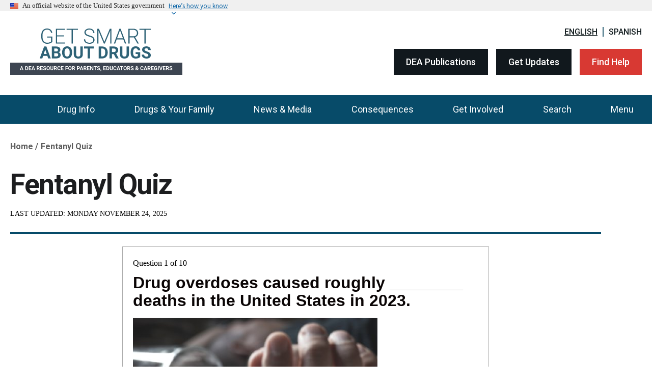

--- FILE ---
content_type: text/html; charset=UTF-8
request_url: https://www.getsmartaboutdrugs.gov/quiz/fentanyl-quiz
body_size: 10797
content:


<!DOCTYPE html>
<html lang="en" dir="ltr" class="no-js">
  <head>
    <meta charset="utf-8" />
<script async src="https://www.googletagmanager.com/gtag/js?id=UA-5741056-1"></script>
<script>window.dataLayer = window.dataLayer || [];function gtag(){dataLayer.push(arguments)};gtag("js", new Date());gtag("set", "developer_id.dMDhkMT", true);gtag("config", "UA-5741056-1", {"groups":"default","linker":{"domains":["www.getsmartaboutdrugs.gov"]},"anonymize_ip":true,"allow_ad_personalization_signals":false,"page_path":location.pathname + location.search + location.hash});</script>
<link rel="canonical" href="https://www.getsmartaboutdrugs.gov/quiz/fentanyl-quiz" />
<meta name="Generator" content="Drupal 10 (https://www.drupal.org)" />
<meta name="MobileOptimized" content="width" />
<meta name="HandheldFriendly" content="true" />
<meta name="viewport" content="width=device-width, initial-scale=1.0" />
<link rel="icon" href="/themes/custom/ohana_gsad/favicon.ico" type="image/vnd.microsoft.icon" />
<link rel="alternate" hreflang="en" href="https://www.getsmartaboutdrugs.gov/quiz/fentanyl-quiz" />

    <title>Fentanyl Quiz | Get Smart About Drugs</title>
    <link rel="stylesheet" media="all" href="/sites/default/files/css/css_0uQOJrLbIOLK5LwspcgykVcSYsEEIQ4PEu9GSXU5xUI.css?delta=0&amp;language=en&amp;theme=ohana_gsad&amp;include=eJxdjVEOgzAMQy8U6JGqQLJQLTRV07Jx-w208cGPZT9ZtpiJcsSMurc0e5AbgGKqgWovqOPhB0356eC7N17DhM5gy7cexZGCqE2o0P3BJLbF-1xQQxquOMyUgd_t2Pyf_CIUrCgVy-LX_UXGnkufNPnCBFvil4dTx9WoK38AVQFUFw" />
<link rel="stylesheet" media="all" href="//fonts.googleapis.com/css2?family=Roboto:wght@400;500;700;900&amp;display=swap" />
<link rel="stylesheet" media="all" href="//cdnjs.cloudflare.com/ajax/libs/jQuery.mmenu/8.5.21/mmenu.min.css" />
<link rel="stylesheet" media="all" href="/sites/default/files/css/css_-Mbe0iV_JfAYvKtUHshn3C6ASRPrN5qmHDO8RY2RD64.css?delta=3&amp;language=en&amp;theme=ohana_gsad&amp;include=eJxdjVEOgzAMQy8U6JGqQLJQLTRV07Jx-w208cGPZT9ZtpiJcsSMurc0e5AbgGKqgWovqOPhB0356eC7N17DhM5gy7cexZGCqE2o0P3BJLbF-1xQQxquOMyUgd_t2Pyf_CIUrCgVy-LX_UXGnkufNPnCBFvil4dTx9WoK38AVQFUFw" />

    <script src="/core/assets/vendor/modernizr/modernizr.min.js?v=3.11.7"></script>

  </head>
  <body class="path-node not-front node-page node-page--node-type-quiz">
    
      <div class="dialog-off-canvas-main-canvas" data-off-canvas-main-canvas>
    <div class="l-page">
  <a href="#main-content" class="usa-skipnav"> to main content</a>
  
<section class="usa-banner" aria-label="Official government website">
  <div class="usa-accordion">
    <header class="usa-banner__header">
      <div class="usa-banner__inner">
        <div class="grid-col-auto">
          <img class="usa-banner__header-flag" src="/themes/custom/ohana_gsad/dist/img/us_flag_small.png" alt="U.S. flag">
        </div>
        <div class="grid-col-fill tablet:grid-col-auto">
          <p class="usa-banner__header-text">An official website of the United States government</p>
          <p class="usa-banner__header-action" aria-hidden="true">Here’s how you know</p>
        </div>
        <button class="usa-accordion__button usa-banner__button" aria-expanded="false" aria-controls="gov-banner-default">
          <span class="usa-banner__button-text">Here’s how you know</span>
        </button>
      </div>
    </header>
    <div class="usa-banner__content usa-accordion__content" id="gov-banner-default">
      <div class="grid-row grid-gap-lg">
        <div class="usa-banner__guidance tablet:grid-col-6">
          <img class="usa-banner__icon usa-media-block__img" src="/themes/custom/ohana_gsad/dist/img/icon-dot-gov.svg" role="img" alt="Dot gov">
          <div class="usa-media-block__body">
            <p><strong>Official websites use .gov</strong><br/>A <strong>.gov</strong> website belongs to an official government organization in the United States.</p>
          </div>
        </div>
        <div class="usa-banner__guidance tablet:grid-col-6">
          <img class="usa-banner__icon usa-media-block__img" src="/themes/custom/ohana_gsad/dist/img/icon-https.svg" role="img" alt="Https">
          <div class="usa-media-block__body">
            <p><strong>Secure .gov websites use HTTPS</strong><br/>A <strong>lock</strong> (  <span class="icon-lock">
    <svg xmlns="http://www.w3.org/2000/svg" width="52" height="64" viewBox="0 0 52 64" class="usa-banner__lock-image" role="img" aria-labelledby="banner-lock-title banner-lock-description">
      <title id="banner-lock-title">Lock</title>
      <desc id="banner-lock-description">A locked padlock</desc>
      <path fill="#000000" fill-rule="evenodd" d="M26 0c10.493 0 19 8.507 19 19v9h3a4 4 0 0 1 4 4v28a4 4 0 0 1-4 4H4a4 4 0 0 1-4-4V32a4 4 0 0 1 4-4h3v-9C7 8.507 15.507 0 26 0zm0 8c-5.979 0-10.843 4.77-10.996 10.712L15 19v9h22v-9c0-6.075-4.925-11-11-11z"/>
    </svg>
  </span>
) or <strong>https://</strong> means you’ve safely connected to the .gov website. Share sensitive information only on official, secure websites.</p>
          </div>
        </div>
      </div>
    </div>
  </div>
</section>
  <div class="usa-overlay"></div>

  <nav id="fullmenu" hidden>
        
              <ul>
              <li>
        <a href="/drugs" data-drupal-link-system-path="node/6236">Drug Info</a>
                                <ul>
              <li>
        <a href="/paraphernalia" data-drupal-link-system-path="node/6256">Paraphernalia</a>
              </li>
        </ul>
  
              </li>
          <li>
        <a href="/family" data-drupal-link-system-path="node/6241">Drugs & Your Family</a>
                                <ul>
              <li>
        <a href="/family/accidental-exposure-drugs-and-young-children" data-drupal-link-system-path="node/776">Accidental Exposure: Drugs and Young Children</a>
              </li>
          <li>
        <a href="/content/medications-your-home" data-drupal-link-system-path="node/411">Medications in Your Home</a>
              </li>
          <li>
        <a href="https://www.getsmartaboutdrugs.gov/content/signs-drug-use" data-drupal-link-system-path="node/11">Signs of Drug Use</a>
              </li>
          <li>
        <a href="https://www.getsmartaboutdrugs.gov/family/drug-use-internet-social-media" data-drupal-link-system-path="node/16">Social Media: Understanding a Teen&#039;s World</a>
              </li>
          <li>
        <a href="https://www.getsmartaboutdrugs.gov/content/talking-your-child-when-you-suspect-drug-use" data-drupal-link-system-path="node/71">Talking to Your Child When You Suspect Drug Use</a>
              </li>
          <li>
        <a href="/consequences/true-stories" data-drupal-link-system-path="node/9526">True Stories</a>
              </li>
          <li>
        <a href="/family/using-over-counter-medication-safely" data-drupal-link-system-path="node/876">Using Over-the-Counter Medication Safely</a>
              </li>
          <li>
        <a href="https://www.getsmartaboutdrugs.gov/content/what-you-should-know-about-marijuana-concentrates-honey-butane-oil" data-drupal-link-system-path="node/446">What You Should Know About Marijuana Concentrates/ Honey Butane Oil</a>
              </li>
          <li>
        <a href="/family/whats-happening-in-your-childs-school" data-drupal-link-system-path="node/21">What’s Happening in Your Child’s School</a>
              </li>
          <li>
        <a href="https://www.getsmartaboutdrugs.gov/family/why-do-teens-use-drugs" data-drupal-link-system-path="node/26">Why do Teens Use Drugs?</a>
              </li>
        </ul>
  
              </li>
          <li>
        <a href="/news-statistics" data-drupal-link-system-path="node/6221">News & Media</a>
                                <ul>
              <li>
        <a href="/news-statistics/news" title="Latest News" data-drupal-link-system-path="node/9511">Latest News</a>
              </li>
          <li>
        <a href="/news-statistics/emerging-drug-trends" data-drupal-link-system-path="node/266">Emerging Drug Trends</a>
              </li>
          <li>
        <a href="https://www.getsmartaboutdrugs.gov/news-statistics/tracking-drug-use-and-other-drug-related-statistics" data-drupal-link-system-path="node/381">Tracking Drug Use and Other Drug-Related Statistics</a>
              </li>
        </ul>
  
              </li>
          <li>
        <a href="/consequences" data-drupal-link-system-path="node/6261">Consequences</a>
                                <ul>
              <li>
        <a href="https://www.getsmartaboutdrugs.gov/family/drugged-driving%E2%80%94what-you-should-know" data-drupal-link-system-path="node/361">Drugged Driving—What You Should Know</a>
              </li>
          <li>
        <a href="/consequences/how-drug-overdoses-happen" data-drupal-link-system-path="node/681">How Do Drug Overdoses Happen?</a>
              </li>
          <li>
        <a href="https://www.getsmartaboutdrugs.gov/consequences/how-drugs-alter-brain-development-and-affect-teens" data-drupal-link-system-path="node/66">How Drugs Alter Brain Development and Affect Teens</a>
              </li>
          <li>
        <a href="https://www.getsmartaboutdrugs.gov/content/school-failure" data-drupal-link-system-path="node/396">School Failure</a>
              </li>
          <li>
        <a href="https://www.getsmartaboutdrugs.gov/consequences/legal-consequences-of-drug-use" data-drupal-link-system-path="node/46">State and Federal Drug Laws</a>
              </li>
          <li>
        <a href="https://www.getsmartaboutdrugs.gov/consequences/treatment-and-recovery" data-drupal-link-system-path="node/371">Treatment and Recovery</a>
              </li>
          <li>
        <a href="/consequences/true-stories" data-drupal-link-system-path="node/9526">True Stories</a>
              </li>
          <li>
        <a href="/content/video-taking-prescription-drugs-get-high%E2%80%94-bad-idea" data-drupal-link-system-path="node/531">VIDEO: Taking Prescription Drugs to Get High—A Bad Idea</a>
              </li>
        </ul>
  
              </li>
          <li>
        <a href="/get-involved" data-drupal-link-system-path="node/6266">Get Involved</a>
                                <ul>
              <li>
        <a href="/get-involved/dea-museum" data-drupal-link-system-path="node/106">DEA Museum</a>
              </li>
          <li>
        <a href="/get-involved/red-ribbon-week-patch-program" data-drupal-link-system-path="node/116">DEA Red Ribbon Week Patch Program</a>
              </li>
          <li>
        <a href="/content/get-involved-community-anti-drug-coalition" data-drupal-link-system-path="node/431">Get Involved in a Community Anti-Drug Coalition</a>
              </li>
          <li>
        <a href="/2025-national-take-back-day" data-drupal-link-system-path="node/511">National Prescription Drug Take Back Day</a>
              </li>
          <li>
        <a href="https://www.getsmartaboutdrugs.gov/get-involved/national-recovery-month" data-drupal-link-system-path="node/9516">National Recovery Month 2021</a>
              </li>
          <li>
        <a href="/content/operation-prevention" data-drupal-link-system-path="node/256">Operation Prevention</a>
              </li>
          <li>
        <a href="https://www.getsmartaboutdrugs.gov/rrw" data-drupal-link-system-path="node/111">Red Ribbon Week is Oct. 23-31</a>
              </li>
          <li>
        <a href="/get-involved/upcoming-dea-360-events" data-drupal-link-system-path="node/771">Upcoming DEA 360 Events</a>
              </li>
        </ul>
  
              </li>
          <li>
        <a href="https://search.usa.gov/search?affiliate=gsad" class="search" target="_blank" title="Search">Search</a>
              </li>
          <li>
        <a href="#fullmenu" class="menu__link--full mobile-menu">Menu</a>
              </li>
        </ul>
  


    </nav>

      <header class="l-header " role="banner">
  <div class="l-header__top">
    <div class="l-header__grid">
          




  
    
        

    
                <div class="site-logo">
  <a href="/"><img class="site-logo__image" src="/themes/custom/ohana_gsad/dist/img/logo.svg" alt="Home" /></a>
</div>
    
      
    
  

<div class="header-menus">
  <div class="sub-menus">
    <div class="language-switcher">
      





  <div class="l-block  language-switcher-language-url l-block--provider-language l-block--id-language-blocklanguage-interface"  role="navigation">

  
    
        

          <div class="l-block__content" >
    
          <ul class="links"><li hreflang="en" data-drupal-link-system-path="node/13466" class="en is-active"><a href="/quiz/fentanyl-quiz" class="language-link is-active" hreflang="en" data-drupal-link-system-path="node/13466">English</a></li><li hreflang="es" data-drupal-link-system-path="node/13466" class="es"><a href="/es/node/13466" class="language-link" hreflang="es" data-drupal-link-system-path="node/13466">Spanish</a></li></ul>
  
          </div>
    
  
  </div>

    </div>
    <div class="secondary-menu">
      




  
    
        

    
              
              <ul>
              <li>
        <a href="/publications" class="menu__link--desktop button" data-drupal-link-system-path="node/6251">DEA Publications</a>
              </li>
          <li>
        <a href="/gsad/sign-email-updates" class="menu__link--desktop button" data-drupal-link-system-path="node/346">Get Updates</a>
              </li>
          <li>
        <a href="/find-help" class="button button--alert" data-drupal-link-system-path="node/61">Find Help</a>
              </li>
        </ul>
  


      
    
  

    </div>
    <div class="utility-menu">
      




  
    
        

    
              
              <ul>
              <li>
        <a href="#fullmenu" class="button--blue menu__link--full">Menu</a>
              </li>
        </ul>
  


      
    
  

    </div>
  </div>
</div>
      </div>
        <div class="main-menu">
      <div class="l-constrain">
        <nav class="l-nav " role="navigation" aria-label="Primary navigation">
  <h2 class="visually-hidden">Main Menu</h2>
      
              <ul>
              <li>
        <a href="/drugs" data-drupal-link-system-path="node/6236">Drug Info</a>
              </li>
          <li>
        <a href="/family" data-drupal-link-system-path="node/6241">Drugs & Your Family</a>
              </li>
          <li>
        <a href="/news-statistics" data-drupal-link-system-path="node/6221">News & Media</a>
              </li>
          <li>
        <a href="/consequences" data-drupal-link-system-path="node/6261">Consequences</a>
              </li>
          <li>
        <a href="/get-involved" data-drupal-link-system-path="node/6266">Get Involved</a>
              </li>
          <li>
        <a href="https://search.usa.gov/search?affiliate=gsad" class="search" target="_blank" title="Search">Search</a>
              </li>
          <li>
        <a href="#fullmenu" class="menu__link--full mobile-menu">Menu</a>
              </li>
        </ul>
  


  </nav>

      </div>
    </div>
    
    </div>
</header>

    
    <div class="l-highlighted ">
  
      





  <div class="l-block  l-block--provider-block-content l-block--id-block-content519f77d7-c5a7-4386-85da-c3e059fa3054" >

  
    
        

          <div class="l-block__content" >
    
          


<div class="field field--name-body field--type-text-with-summary field--label-hidden" >
          <div class="field__item " ><!-- Google tag (gtag.js) -->
<script async src="https://www.googletagmanager.com/gtag/js?id=G-3F1ELRGVTQ"></script>
<script>
  window.dataLayer = window.dataLayer || [];
  function gtag(){dataLayer.push(arguments);}
  gtag('js', new Date());

  gtag('config', 'G-3F1ELRGVTQ');
</script>
</div>
    </div>

  
          </div>
    
  
  </div>






  <div class="l-block  l-block--provider-block-content l-block--id-block-contentc268cca2-77ac-4b08-809d-568970ded3cd" >

  
    
        

          <div class="l-block__content" >
    
          


<div class="field field--name-body field--type-text-with-summary field--label-hidden" >
          <div class="field__item " ><script async src="https://siteimproveanalytics.com/js/siteanalyze_6018802.js"></script>
<style type="text/css">.field, .field__item {
  margin-bottom: 0rem !important;
}
.title-summary__summary p {
    font-weight: 700;
    line-height: 27px;
    margin-bottom: 50px;
}
</style>
</div>
    </div>

  
          </div>
    
  
  </div>





  
    
        

    
              <div data-drupal-messages-fallback class="hidden"></div>
      
    
  

  
  </div>

  
  <main id="main-content" class="l-main" role="main" tabindex="-1">
        
    <div class="l-content ">
  
      





  <div class="l-block  l-block--provider-block-content l-block--id-block-content9102de9e-91b7-4c9e-8f4c-6320253a913f" >

  
    
        

          <div class="l-block__content" >
    
          


<div class="field field--name-body field--type-text-with-summary field--label-hidden" >
          <div class="field__item " ><style type="text/css">/* ----  Hyperlinks content ---- */

#main-content p a, #main-content p a:visited {
  color: #0d7ea2;
}

#main-content p a:focus, #main-content p a:hover {
  color: #59b9de;
}


h5 a:hover, h4 a:hover, h3 a:hover, .related-teaser__description a:hover {
  color: #59b9de;
}

.field__item ul li a {
    color: #0d7ea2;
}

/* ----  Hyperlinks ---- */


.hero__title {
    color: #fff;
    font-size: calc(14px + (26 - 14) * ((100vw - 300px) / (1600 - 300)));
    font-weight: 900;
    letter-spacing: 0;
    line-height: normal !important;
}

.hero__description {
  color: #fff;
  font-family: "Roboto",sans-serif;
  font-size: 1.125rem;
  letter-spacing: 0;
  line-height: 1.5rem;
  padding: 2rem 0;
  width: auto;
}

.hero__description p a:link, .hero__description p a:hover, .hero__description p a:visited {
color:#0ff !important;
text-decoration: underline;
}


.hero__callout {
  background-color: #0f191c;
  color: #fff;
  font-family: "Roboto",sans-serif;
  font-size: 3.4375rem;
  height: 600px;
  line-height: 1.45;
  margin: 0;
  padding: 3%;
  position: absolute;
  right: 0;
  opacity: 0.9;
  width: 416px;
  z-index: 1;
}


@media (max-width: 48em){
.hero__callout {
  font-size: 2.5rem;
  height: 600px;
  width: 310px;
  }
}

@media (max-width: 40em){
.hero__callout {
  bottom: 0;
  height: 30%;
  position: absolute;
  width: 100%;
  }
}

body.front .a11y-slider-dots {
  display: flex;
  right: 52px;
  bottom: 15%;
}



[contentEdittable=true]:focus, [href]:focus, [tabindex]:focus, iframe:focus {
    outline: .25rem solid transparent;
	outline-offset: 0;
}


/* added 12 07 2022 */

.h2 {
  display: block;
  font-size: 1.5em;
  margin-top: 0.83em;
  margin-bottom: 0.83em;
  margin-left: 0;
  margin-right: 0;
  font-weight: bold;
}

.h3 {
  display: block;
  font-size: 1.17em;
  margin-top: 1em;
  margin-bottom: 1em;
  margin-left: 0;
  margin-right: 0;
  font-weight: bold;
}

.h4 {
  display: block;
  font-size: 1em;
  margin-top: 1.33em;
  margin-bottom: 1.33em;
  margin-left: 0;
  margin-right: 0;
  font-weight: bold;
}

.h5 {
  display: block;
  font-size: .83em;
  margin-top: 1.67em;
  margin-bottom: 1.67em;
  margin-left: 0;
  margin-right: 0;
  font-weight: bold;
}

/* Date - added 12-20-2022 */
.l-section.l-section--date-long.l-section--default {
display: none;
}


.hero_button {
  border: 3px solid #fff;
  color: #fff;
  cursor: pointer;
  font-family: "Roboto",sans-serif;
  font-size: 0.75rem;
  font-weight: 700;
  height: 2.5rem;
  outline: 0;
  text-transform: uppercase;
  bottom: 35px;
  transform: translateY(-50%);
  width: 150px;
  z-index: 1;
  background: #00b7ff;
}


/* Banner Mobile Updates */

@media (max-width: 758px) {
  .hero__callout {
    bottom: 0;
    height: 37%;
    position: absolute;
    width: 100%;
  }
}

@media (max-width: 758px) {
  .hero__title {
    margin-bottom: -23px;
	}
}


@media (max-width: 758px) {
  .hero__description {
    display: none;
}
}


@media (max-width: 758px) {
  .slider .slider__items .slide {
    margin-bottom: 1rem;
	}
}


@media (max-width: 758px) {
  .hero {
    background-color: #fff;
    background-size: 130% !important;
    background-repeat: no-repeat;
    color: #fff;
    height: 260px;
    margin-top: 0;
    position: relative;
    width: 100%;
    background-position: 0%;
	}
}

@media (max-width: 758px) {
  .hero_button {
    font-size: 0.8125rem;
    height: 38px;
  }
}


/* Banner Mobile Updates End */

/* Video Iframe Updates */
@media (max-width: 758px) {
	.video iframe {
	width: 100%;
	max-height: 250px;
	text-align: center;
	}
}

/* Video Iframe Updates End */

/* mobile image fix overlap of images */

@media (max-width: 40em) {
   .l-view--drug-index .l-view__content.l-grid--5col {
      grid-template-columns: repeat(2,1fr);
      grid-gap: 12px 12px;
    }
   .para-card__content {
    height: 50px;
   }
}

/* hide date label has no info for media files */
.updated-date {

    display: none;
}

/* GSAD Red Ribbon */

/*
.main-menu {
  background: #d81d24;
}

.hero__callout {
  background-color: #8e0e13;
  color: #fff;
}

.subscription {
  background: #d81d24;
  padding: 50px 0;
  width: 100%;
}
.footer .footer__top {
  background: #5b0509;
}

.footer {
  background: #5b0509;
  font-family: "Roboto",sans-serif;
}

.footer .footer__bottom {
  background: #5b0509;
}
*/
</style>
</div>
    </div>

  
          </div>
    
  
  </div>






  <div class="l-block  l-block--provider-system l-block--id-system-breadcrumb-block block--gsad-breadcrumbs l-constrain" >

  
    
        

          <div class="l-block__content" >
    
            <nav role="navigation" aria-labelledby="system-breadcrumb">
    <h2 id="system-breadcrumb" class="visually-hidden">Breadcrumb</h2>
    <ol>
          <li>
                  <a href="/">Home</a>
              </li>
          <li>
                  Fentanyl Quiz
              </li>
        </ol>
  </nav>

  
          </div>
    
  
  </div>






  <div class="l-block  l-block--provider-system l-block--id-system-main-block" >

  
    
        

          <div class="l-block__content" >
    
          
<div class="l-sidebar ">
	
			<div class="l-constrain">
		
		<div class="l-sidebar__grid">
			<div class="l-sidebar__main">
				    <div class="basic-page">
  <h1 class="basic-page__title">Fentanyl Quiz</h1>
  <p class="last-updated-date"><span>Last Updated: </span>Monday November 24, 2025</p>
  <div class="addthis_native_toolbox"></div>
   <hr class="solidline"/>
  <div class="basic-page__content">
       <div class="basic-page__content">
          <div> <div class="quiz-question" qno="1" >
<div class="questionNumber">Question 1 of 10 </div>
<div class="quiz-question-wrapper">
  <div class="quiz-question-text">


<div class="field field--name-field-graf-question-question field--type-text-long field--label-hidden" >
          <div class="field__item " ><p><span><span><span><span>Drug overdoses caused roughly ________ deaths in the United States in 2023.</span></span></span></span></p></div>
    </div>
</div>
  


<div class="field field--name-field-graf-question-image field--type-entity-reference field--label-hidden" >
          <div class="field__item " >  <img loading="lazy" src="/sites/default/files/styles/large/public/2022-12/Drug%20Overdose.jpeg?h=bc88919a&amp;itok=Ytn3npi5" width="480" height="480" alt="Drug overdose" />



</div>
    </div>


  <div class="quiz-answers">
          <div class="quiz-answer" >
        67,000
      </div>
          <div class="quiz-answer" >
        84,000
      </div>
          <div class="quiz-answer" cor="1">
        107,000
      </div>
          <div class="quiz-answer" >
        122,000
      </div>
      </div>
  <div class="quiz-question-explanation">
    <div class="quiz-question-result"></div>
    


<div class="field field--name-field-graf-question-explanation field--type-text-long field--label-hidden" >
          <div class="field__item " ><p><span><span><span><span><span>Provisional data from the Centers for Disease Control and Prevention (CDC) indicate that there were more than 107,000 fatal drug overdoses in the U.S. in 2023, the latest full calendar year for which data is available.</span></span></span></span></span></p>

<p><span><span><span><span><span>Source:&nbsp;</span></span></span></span></span><a href="https://www.cdc.gov/nchs/nvss/vsrr/drug-overdose-data.htm">Products - Vital Statistics Rapid Release - Provisional Drug Overdose Data (cdc.gov)</a></p></div>
    </div>

  </div>

  <button class="button quiz-submit">Submit</button>
  <button class="button quiz-next">Next Question</button>
  <button class="button quiz-results">See Results</button>

</div>

</div>
<div class="quiz-question" qno="2" >
<div class="questionNumber">Question 2 of 10 </div>
<div class="quiz-question-wrapper">
  <div class="quiz-question-text">


<div class="field field--name-field-graf-question-question field--type-text-long field--label-hidden" >
          <div class="field__item " ><p><span><span><span><span>Of these roughly 107,000 deaths, approximately how many were caused by fentanyl and other synthetic opioids?</span></span></span></span></p></div>
    </div>
</div>
  


<div class="field field--name-field-graf-question-image field--type-entity-reference field--label-hidden" >
          <div class="field__item " >  <img loading="lazy" src="/sites/default/files/styles/large/public/2022-12/Fentanyl%20Keyboard.jpeg?h=6001ed9c&amp;itok=Xd-gOHvP" width="480" height="480" alt="Fentanyl keyboard" />



</div>
    </div>


  <div class="quiz-answers">
          <div class="quiz-answer" >
        26,000
      </div>
          <div class="quiz-answer" >
        39,000
      </div>
          <div class="quiz-answer" >
        50,000
      </div>
          <div class="quiz-answer" cor="1">
        81,000
      </div>
      </div>
  <div class="quiz-question-explanation">
    <div class="quiz-question-result"></div>
    


<div class="field field--name-field-graf-question-explanation field--type-text-long field--label-hidden" >
          <div class="field__item " ><p><span><span><span>In 2023, fentanyl and other synthetic opioids caused approximately 81,000 deaths. Furthermore, between 2013 and 2023, drug overdose deaths involving fentanyl and other synthetic opioids totaled more than 420,000. </span></span></span></p>

<p><span><span><span>Source:&nbsp;</span></span></span><a href="https://www.cdc.gov/nchs/nvss/vsrr/drug-overdose-data.htm">Products - Vital Statistics Rapid Release - Provisional Drug Overdose Data (cdc.gov)</a>&nbsp;and <a href="/sites/default/files/2025-01/Fentanyl-Drug-Fact-Sheet.pdf">Fentanyl Drug Fact Sheet</a></p></div>
    </div>

  </div>

  <button class="button quiz-submit">Submit</button>
  <button class="button quiz-next">Next Question</button>
  <button class="button quiz-results">See Results</button>

</div>

</div>
<div class="quiz-question" qno="3" >
<div class="questionNumber">Question 3 of 10 </div>
<div class="quiz-question-wrapper">
  <div class="quiz-question-text">


<div class="field field--name-field-graf-question-question field--type-text-long field--label-hidden" >
          <div class="field__item " ><p><span><span><span><span>What proportion of fentanyl-laced </span></span></span></span>counterfeit&nbsp;<span><span><span><span>prescription pills contain a potentially lethal dose of fentanyl?</span></span></span></span></p></div>
    </div>
</div>
  


<div class="field field--name-field-graf-question-image field--type-entity-reference field--label-hidden" >
          <div class="field__item " >  <img loading="lazy" src="/sites/default/files/styles/large/public/2022-12/Pills%20Question%20Mark.jpeg?h=bfa41935&amp;itok=20cLajlm" width="480" height="480" alt="Pills question mark" />



</div>
    </div>


  <div class="quiz-answers">
          <div class="quiz-answer" >
        7%
      </div>
          <div class="quiz-answer" cor="1">
        29%
      </div>
          <div class="quiz-answer" >
        Five out of ten
      </div>
          <div class="quiz-answer" >
        Seven out of ten
      </div>
      </div>
  <div class="quiz-question-explanation">
    <div class="quiz-question-result"></div>
    


<div class="field field--name-field-graf-question-explanation field--type-text-long field--label-hidden" >
          <div class="field__item " ><p><span><span><span>29% of fentanyl-laced </span></span></span>counterfeit&nbsp;<span><span><span>prescription pills contain a potentially lethal dose of fentanyl. This figure is down from four in ten in 2021 and seven in ten in 2023. </span></span></span></p>

<p>Source:&nbsp;<a href="https://www.dea.gov/onepill">One Pill Can Kill | DEA.gov</a></p></div>
    </div>

  </div>

  <button class="button quiz-submit">Submit</button>
  <button class="button quiz-next">Next Question</button>
  <button class="button quiz-results">See Results</button>

</div>

</div>
<div class="quiz-question" qno="4" >
<div class="questionNumber">Question 4 of 10 </div>
<div class="quiz-question-wrapper">
  <div class="quiz-question-text">


<div class="field field--name-field-graf-question-question field--type-text-long field--label-hidden" >
          <div class="field__item " ><p><span><span><span><span>Why do drug traffickers mix fentanyl into other drugs?</span></span></span></span></p></div>
    </div>
</div>
  


<div class="field field--name-field-graf-question-image field--type-entity-reference field--label-hidden" >
          <div class="field__item " >  <img loading="lazy" src="/sites/default/files/styles/large/public/2022-12/Drug%20Trafficking.jpeg?h=0d27ee61&amp;itok=QCuRbOff" width="480" height="480" alt="Drug trafficking" />



</div>
    </div>


  <div class="quiz-answers">
          <div class="quiz-answer" >
        To kill drug users
      </div>
          <div class="quiz-answer" >
        To lower the cost of manufacturing
      </div>
          <div class="quiz-answer" cor="1">
        To increase drug users&#039; addiction
      </div>
      </div>
  <div class="quiz-question-explanation">
    <div class="quiz-question-result"></div>
    


<div class="field field--name-field-graf-question-explanation field--type-text-long field--label-hidden" >
          <div class="field__item " ><p><span><span><span>Fentanyl is 100x more potent than morphine and 50x more potent than heroin.&nbsp;</span></span></span></p>

<p><span><span><span>Source: <a href="https://www.dea.gov/fentanylawareness">Fentanyl Awareness | DEA.gov</a></span></span></span></p></div>
    </div>

  </div>

  <button class="button quiz-submit">Submit</button>
  <button class="button quiz-next">Next Question</button>
  <button class="button quiz-results">See Results</button>

</div>

</div>
<div class="quiz-question" qno="5" >
<div class="questionNumber">Question 5 of 10 </div>
<div class="quiz-question-wrapper">
  <div class="quiz-question-text">


<div class="field field--name-field-graf-question-question field--type-text-long field--label-hidden" >
          <div class="field__item " ><p>Which of these photos of Adderall is of the real drug and not a counterfeit version?</p></div>
    </div>
</div>
  


<div class="field field--name-field-graf-question-image field--type-entity-reference field--label-hidden" >
          <div class="field__item " >  <img loading="lazy" src="/sites/default/files/styles/large/public/2023-01/Fake%20and%20Real%20Adderall%202.png?h=0314b106&amp;itok=EixtApRa" width="480" height="480" alt="Fake and real Adderall" />



</div>
    </div>


  <div class="quiz-answers">
          <div class="quiz-answer" >
        Left photo
      </div>
          <div class="quiz-answer" cor="1">
        Right photo
      </div>
      </div>
  <div class="quiz-question-explanation">
    <div class="quiz-question-result"></div>
    


<div class="field field--name-field-graf-question-explanation field--type-text-long field--label-hidden" >
          <div class="field__item " ><p><span><span><span>Most professionals can’t tell the difference between real and </span></span></span>counterfeit&nbsp;<span><span><span>pills without chemical lab testing.</span></span></span></p>

<p><span><span><span>Source: <a href="https://www.getsmartaboutdrugs.gov/news-statistics/2022/11/10/study-one-fifth-young-adults-have-tried-prescription-drugs-script">Study: One-Fifth of Young Adults Have Tried Prescription Drugs Off-Script | Get Smart About Drugs</a></span></span></span></p></div>
    </div>

  </div>

  <button class="button quiz-submit">Submit</button>
  <button class="button quiz-next">Next Question</button>
  <button class="button quiz-results">See Results</button>

</div>

</div>
<div class="quiz-question" qno="6" >
<div class="questionNumber">Question 6 of 10 </div>
<div class="quiz-question-wrapper">
  <div class="quiz-question-text">


<div class="field field--name-field-graf-question-question field--type-text-long field--label-hidden" >
          <div class="field__item " ><p><span><span>If fentanyl is mixed into another drug, which of the following senses can help you identify it?</span></span></p></div>
    </div>
</div>
  


<div class="field field--name-field-graf-question-image field--type-entity-reference field--label-hidden" >
          <div class="field__item " >  <img loading="lazy" src="/sites/default/files/styles/large/public/2022-12/Man%20Confused%20Pill%20and%20Capsule.jpeg?h=a0691eb1&amp;itok=Z1MCNt3-" width="480" height="480" alt="Man confused about pill and capsule" />



</div>
    </div>


  <div class="quiz-answers">
          <div class="quiz-answer" >
        Sight
      </div>
          <div class="quiz-answer" >
        Smell
      </div>
          <div class="quiz-answer" >
        Taste
      </div>
          <div class="quiz-answer" cor="1">
        None of the above
      </div>
      </div>
  <div class="quiz-question-explanation">
    <div class="quiz-question-result"></div>
    


<div class="field field--name-field-graf-question-explanation field--type-text-long field--label-hidden" >
          <div class="field__item " ><p><span><span><span>Your senses alone cannot help you identify fentanyl. The only safe medications are ones prescribed by a trusted medical professional and dispensed by a licensed pharmacist.</span></span></span></p>

<p><span><span><span>Source: <a href="https://www.youtube.com/watch?app=desktop&amp;v=zu_WtBrmScs">Protect yourself from the dangers of fentanyl (:60) - Centers for Disease Control and Prevention</a></span></span></span></p></div>
    </div>

  </div>

  <button class="button quiz-submit">Submit</button>
  <button class="button quiz-next">Next Question</button>
  <button class="button quiz-results">See Results</button>

</div>

</div>
<div class="quiz-question" qno="7" >
<div class="questionNumber">Question 7 of 10 </div>
<div class="quiz-question-wrapper">
  <div class="quiz-question-text">


<div class="field field--name-field-graf-question-question field--type-text-long field--label-hidden" >
          <div class="field__item " ><p><span><span><span><span>What are the physical and mental effects of fentanyl?</span></span></span></span></p></div>
    </div>
</div>
  


<div class="field field--name-field-graf-question-image field--type-entity-reference field--label-hidden" >
          <div class="field__item " >  <img loading="lazy" src="/sites/default/files/styles/large/public/2022-12/Girl%20Having%20Breathing%20Problems.jpeg?h=a141e9ea&amp;itok=qlx8Vljp" width="480" height="480" alt="Girl having breathing problems" />



</div>
    </div>


  <div class="quiz-answers">
          <div class="quiz-answer" >
        Heightened energy and concentration
      </div>
          <div class="quiz-answer" cor="1">
        Confusion, drowsiness, dizziness, nausea, vomiting, changes in pupil size, old and clammy skin, coma, and respiratory failure
      </div>
          <div class="quiz-answer" >
        Relaxation and calmness
      </div>
      </div>
  <div class="quiz-question-explanation">
    <div class="quiz-question-result"></div>
    


<div class="field field--name-field-graf-question-explanation field--type-text-long field--label-hidden" >
          <div class="field__item " ><p>Learn this and other fast facts with the Fentanyl 2022 Drug Fact Sheet.</p>

<p>Source: <a href="/sites/default/files/2025-01/Fentanyl-Drug-Fact-Sheet.pdf">Fentanyl Drug Fact Sheet</a></p></div>
    </div>

  </div>

  <button class="button quiz-submit">Submit</button>
  <button class="button quiz-next">Next Question</button>
  <button class="button quiz-results">See Results</button>

</div>

</div>
<div class="quiz-question" qno="8" >
<div class="questionNumber">Question 8 of 10 </div>
<div class="quiz-question-wrapper">
  <div class="quiz-question-text">


<div class="field field--name-field-graf-question-question field--type-text-long field--label-hidden" >
          <div class="field__item " ><p><span><span><span><span>Of the following quantities, pick the <em>smallest</em> quantity that, if converted to fentanyl, could cause a fatal overdose.</span></span></span></span></p></div>
    </div>
</div>
  


<div class="field field--name-field-graf-question-image field--type-entity-reference field--label-hidden" >
          <div class="field__item " >  <img loading="lazy" src="/sites/default/files/styles/large/public/2023-01/Rainbow%20Fentanyl%20Pills.jpg?h=35ea4efb&amp;itok=9aUMM7I1" width="480" height="480" alt="Rainbow fentanyl pills" />



</div>
    </div>


  <div class="quiz-answers">
          <div class="quiz-answer" >
        Two teaspoons
      </div>
          <div class="quiz-answer" cor="1">
        Three grains of salt (2mg)
      </div>
          <div class="quiz-answer" >
        One grape
      </div>
          <div class="quiz-answer" >
        One chocolate chip
      </div>
      </div>
  <div class="quiz-question-explanation">
    <div class="quiz-question-result"></div>
    


<div class="field field--name-field-graf-question-explanation field--type-text-long field--label-hidden" >
          <div class="field__item " ><p><span><span><span>Just 2mg – or three grains of salt – of fentanyl is enough to cause a fatal overdose. </span></span></span></p>

<p>Source: <a href="https://www.dea.gov/fentanylawareness">Fentanyl Awareness | DEA.gov</a></p>

<p><a href="https://www.youtube.com/watch?app=desktop&amp;v=zu_WtBrmScs">Protect yourself from the dangers of fentanyl (:60) - Centers for Disease Control and Prevention</a></p></div>
    </div>

  </div>

  <button class="button quiz-submit">Submit</button>
  <button class="button quiz-next">Next Question</button>
  <button class="button quiz-results">See Results</button>

</div>

</div>
<div class="quiz-question" qno="9" >
<div class="questionNumber">Question 9 of 10 </div>
<div class="quiz-question-wrapper">
  <div class="quiz-question-text">


<div class="field field--name-field-graf-question-question field--type-text-long field--label-hidden" >
          <div class="field__item " ><p>Which of the following can help counter fentanyl?</p></div>
    </div>
</div>
  


<div class="field field--name-field-graf-question-image field--type-entity-reference field--label-hidden" >
          <div class="field__item " >  <img loading="lazy" src="/sites/default/files/styles/large/public/2022-12/Confused%20Woman.jpeg?h=284f4ea2&amp;itok=MN6Ewgaz" width="480" height="480" alt="Confused woman" />



</div>
    </div>


  <div class="quiz-answers">
          <div class="quiz-answer" >
        A cold shower
      </div>
          <div class="quiz-answer" >
        Caffeine
      </div>
          <div class="quiz-answer" cor="1">
        Naloxone
      </div>
          <div class="quiz-answer" >
        None of the above
      </div>
      </div>
  <div class="quiz-question-explanation">
    <div class="quiz-question-result"></div>
    


<div class="field field--name-field-graf-question-explanation field--type-text-long field--label-hidden" >
          <div class="field__item " ><p>Naloxone is a medicine that rapidly reverses an opioid overdose.</p>

<p>Source: <a href="https://www.dea.gov/sites/default/files/2021-09/Naxolone.pdf">Naloxone DrugFacts | DEA.gov</a></p></div>
    </div>

  </div>

  <button class="button quiz-submit">Submit</button>
  <button class="button quiz-next">Next Question</button>
  <button class="button quiz-results">See Results</button>

</div>

</div>
<div class="quiz-question" qno="10" last="1">
<div class="questionNumber">Question 10 of 10 </div>
<div class="quiz-question-wrapper">
  <div class="quiz-question-text">


<div class="field field--name-field-graf-question-question field--type-text-long field--label-hidden" >
          <div class="field__item " ><p>If I administer naloxone to a friend who has overdosed, should I still call 911?</p></div>
    </div>
</div>
  


<div class="field field--name-field-graf-question-image field--type-entity-reference field--label-hidden" >
          <div class="field__item " >  <img loading="lazy" src="/sites/default/files/styles/large/public/2022-12/Narcan%20Naloxone.jpeg?h=e5c81d86&amp;itok=FH0RHCji" width="480" height="480" alt="Narcan Naloxone" />



</div>
    </div>


  <div class="quiz-answers">
          <div class="quiz-answer" cor="1">
        Yes
      </div>
          <div class="quiz-answer" >
        No
      </div>
      </div>
  <div class="quiz-question-explanation">
    <div class="quiz-question-result"></div>
    


<div class="field field--name-field-graf-question-explanation field--type-text-long field--label-hidden" >
          <div class="field__item " ><p><span><span><span>Naloxone works to reverse opioid overdose in the body for only 30 to 90 minutes. But many opioids remain in the body longer than that. Because of this, it is possible for a person to still experience the effects of an overdose after a dose of naloxone wears off. Also, some opioids are stronger and might require multiple doses of naloxone. Therefore, one of the most important steps to take is to call 911 so the individual can receive immediate medical attention.</span></span></span></p>

<p><span><span><span>Source: <a href="https://www.dea.gov/sites/default/files/2021-09/Naxolone.pdf">Naloxone DrugFacts | DEA.gov</a></span></span></span></p></div>
    </div>

  </div>

  <button class="button quiz-submit">Submit</button>
  <button class="button quiz-next">Next Question</button>
  <button class="button quiz-results">See Results</button>

</div>

</div>
<div class="quiz-results-pane">Results</div>
 </div>
      </div>
  </div>
</div>
  			</div>
					</div>

				</div>
	
	</div>

  
          </div>
    
  
  </div>

  
  </div>

    
    </main>

  <div class="subscription ">
			<div class="subscription__content">
			<form action="/content/sign-email-updates" class="l-constrain l-grid l-grid--3col" method="GET">
				<label for="email">Stay in touch! Get updates on getsmartaboutdrugs.gov</label>
				<input type="email" name="email" id="subscription-email" placeholder="Please enter your email">
				<input type="submit" class="button" value="Submit">
			</form>
		</div>
	</div>

      
<footer class="footer " role="contentinfo">
  <div class="footer__top">
    <div class="footer__grid">
          




  
    
          <h2 class="l-block__title" >Footer</h2>
        

    
              

        
      
      <ul class="menu menu--footer" >
    
    
      
      
                            
      
      
                            
                    
            
      <li class="menu__item   has-subnav is-expanded" >
        <a class="menu__link  has-subnav is-expanded Array" href="">About this site</a>

                                <ul class="menu menu__subnav">
    
    
      
      
      
      
      
      
      
            
      <li class="menu__item" >
        <a class="menu__link" href="/contact-us">Contact Us</a>

              </li>

    
      
      
      
      
      
      
      
            
      <li class="menu__item" >
        <a class="menu__link" href="https://www.justice.gov/doj/privacy-policy">Privacy Policy</a>

              </li>

    
      
      
      
      
      
      
      
            
      <li class="menu__item" >
        <a class="menu__link" href="/disclaimer">Disclaimer</a>

              </li>

        </ul>
  
              </li>

    
      
      
                            
      
      
                            
                    
            
      <li class="menu__item   has-subnav is-expanded" >
        <a class="menu__link  has-subnav is-expanded Array" href="">Useful links</a>

                                <ul class="menu menu__subnav">
    
    
      
      
      
      
      
      
      
            
      <li class="menu__item" >
        <a class="menu__link" href="/publications">DEA Publications</a>

              </li>

    
      
      
      
      
      
      
      
            
      <li class="menu__item" >
        <a class="menu__link" href="/drugs">Drugs &amp; Paraphernalia</a>

              </li>

    
      
      
      
      
      
      
      
            
      <li class="menu__item" >
        <a class="menu__link" href="/find-help">Find Help</a>

              </li>

    
      
      
      
      
      
      
      
            
      <li class="menu__item" >
        <a class="menu__link" href="https://www.justthinktwice.gov/">Just Think Twice</a>

              </li>

    
      
      
      
      
      
      
      
            
      <li class="menu__item" >
        <a class="menu__link" href="https://www.campusdrugprevention.gov/">Campus Drug Prevention</a>

              </li>

        </ul>
  
              </li>

    
      
      
                            
      
      
                            
                    
            
      <li class="menu__item   has-subnav is-expanded" >
        <a class="menu__link  has-subnav is-expanded Array" href="">About DEA</a>

                                <ul class="menu menu__subnav">
    
    
      
      
      
      
      
      
      
            
      <li class="menu__item" >
        <a class="menu__link" href="https://www.dea.gov/resources/accessibility-plug-ins-policy">Accessibility</a>

              </li>

    
      
      
      
      
      
      
      
            
      <li class="menu__item" >
        <a class="menu__link" href="/get-involved/who-we-are">DEA: Who We Are</a>

              </li>

    
      
      
      
      
      
      
      
            
      <li class="menu__item" >
        <a class="menu__link" href="https://www.dea.gov/foia/foia-privacy-act">FOIA</a>

              </li>

    
      
      
      
      
      
      
      
            
      <li class="menu__item" >
        <a class="menu__link" href="https://www.justice.gov/">U.S. Department of Justice</a>

              </li>

    
      
      
      
      
      
      
      
            
      <li class="menu__item" >
        <a class="menu__link" href="https://www.justice.gov/jmd/page/file/1394116/dl?inline=">U.S. Department of Justice EEO Policy</a>

              </li>

    
      
      
      
      
      
      
      
            
      <li class="menu__item" >
        <a class="menu__link" href="http://www.justice.gov/legalpolicies.htm">Legal Policies and Disclaimers</a>

              </li>

    
      
      
      
      
      
      
      
            
      <li class="menu__item" >
        <a class="menu__link" href="https://www.usa.gov">USA.gov</a>

              </li>

        </ul>
  
              </li>

        </ul>
  


      
    
  

      </div>
  </div>

  <div class="footer__bottom_container">
    <div class="footer__bottom">
      <div class="footer__grid">
            




  
    
        

    
                <div class="site-footer-logo">
  <a href="/"><img class="site-footer-logo__image" src="/themes/custom/ohana_gsad/dist/img/US-DEA-Seal-BW.svg" alt="Home" /></a>
</div>
    
      
    
  

    
<div class="footer-statement">
  This is a United States Government, Drug Enforcement Administration (DEA) website. The inclusion of a link on this website does not constitute an official endorsement, guarantee, or approval by DEA.
</div>

        </div>
    </div>
  </div>
</footer>

  </div>

  </div>

    
    <script type="application/json" data-drupal-selector="drupal-settings-json">{"path":{"baseUrl":"\/","pathPrefix":"","currentPath":"node\/13466","currentPathIsAdmin":false,"isFront":false,"currentLanguage":"en"},"pluralDelimiter":"\u0003","suppressDeprecationErrors":true,"google_analytics":{"account":"UA-5741056-1","trackOutbound":1,"trackMailto":1,"trackDownload":1,"trackDownloadExtensions":"7z|aac|arc|arj|asf|asx|avi|bin|csv|doc(x|m)?|dot(x|m)?|exe|flv|gif|gz|gzip|hqx|jar|jpe?g|js|mp(2|3|4|e?g)|mov(ie)?|msi|msp|pdf|phps|png|ppt(x|m)?|pot(x|m)?|pps(x|m)?|ppam|sld(x|m)?|thmx|qtm?|ra(m|r)?|sea|sit|tar|tgz|torrent|txt|wav|wma|wmv|wpd|xls(x|m|b)?|xlt(x|m)|xlam|xml|z|zip","trackDomainMode":"2","trackCrossDomains":["www.getsmartaboutdrugs.gov"],"trackUrlFragments":1},"data":{"extlink":{"extTarget":true,"extTargetNoOverride":false,"extNofollow":false,"extNoreferrer":true,"extFollowNoOverride":false,"extClass":"0","extLabel":"(link is external)","extImgClass":false,"extSubdomains":true,"extExclude":"","extInclude":"","extCssExclude":"a.social-link","extCssExplicit":"","extAlert":false,"extAlertText":"This link will take you to an external web site. We are not responsible for their content.","mailtoClass":"mailto","mailtoLabel":"(link sends email)","extUseFontAwesome":false,"extIconPlacement":"append","extFaLinkClasses":"fa fa-external-link","extFaMailtoClasses":"fa fa-envelope-o","whitelistedDomains":[]}},"user":{"uid":0,"permissionsHash":"94361a4b6fa660f975409b498b5e4385a908ce762ab73e21d40c9598a33d4731"}}</script>
<script src="/core/assets/vendor/jquery/jquery.min.js?v=3.7.1"></script>
<script src="/core/misc/drupalSettingsLoader.js?v=10.2.2"></script>
<script src="/core/misc/drupal.js?v=10.2.2"></script>
<script src="/core/misc/drupal.init.js?v=10.2.2"></script>
<script src="/modules/contrib/google_analytics/js/google_analytics.js?v=10.2.2"></script>
<script src="//cdnjs.cloudflare.com/ajax/libs/jQuery.mmenu/8.5.21/mmenu.polyfills.min.js"></script>
<script src="//cdnjs.cloudflare.com/ajax/libs/jQuery.mmenu/8.5.21/mmenu.min.js"></script>
<script src="//s7.addthis.com/js/300/addthis_widget.js#pubid=ra-54c69a9a488c5a16"></script>
<script src="/themes/custom/ohana_gsad/dist/vendor/uswds-init.min.js?v=10.2.2"></script>
<script src="/themes/custom/ohana_gsad/dist/vendor/uswds.min.js?v=10.2.2"></script>
<script src="/themes/custom/ohana_gsad/dist/js/mm-menu.js?v=10.2.2"></script>
<script src="/themes/custom/ohana_gsad/dist/js/ext-link.js?v=10.2.2"></script>
<script src="/themes/custom/ohana_gsad/dist/js/quiz.js?v=10.2.2"></script>
<script src="https://dap.digitalgov.gov/Universal-Federated-Analytics-Min.js?" id="_fed_an_ua_tag"></script>
<script src="/modules/contrib/extlink/extlink.js?v=10.2.2"></script>

  </body>
</html>


--- FILE ---
content_type: application/javascript
request_url: https://www.getsmartaboutdrugs.gov/themes/custom/ohana_gsad/dist/js/mm-menu.js?v=10.2.2
body_size: 426
content:
!(document => {
  'use strict';

  document.addEventListener('DOMContentLoaded', () => {
    const fullmenu = document.querySelector('#fullmenu');
    if (fullmenu) {
      new Mmenu(fullmenu, {
        extensions: {
          all: ['position-front', 'position-right', 'fx-menu-slide', 'border-full'],
          '(max-width: 720px)': ['fullscreen']
        },
        classNames: {
          selected: 'is-active'
        },
        lazySubmenus: {
          load: true
        },
        keyboardNavigation: {
          enable: 'default',
          enhance: true
        },
        setSelected: {
          hover: true,
          parent: false
        },
        navbar: {
          add: true,
          title: 'Full Menu'
        },
        navbars: [{
          position: 'top',
          content: ['<a class="site-name" href="/" title="Home" rel="home" aria-label="Home"><h1 class="site-name__text">United States Drug Enforcement Administration</h1></a>', 'close']
        }, {
          position: 'bottom',
          content: ['<ul class="mobile-menu menu--secondary"><a class="menu__link" href="/publications"><li class="button menu__item">DEA Publications</li></a><a class="menu__link" href="/gsad/sign-email-updates"><li class="button menu__item">Get Updates</li></a><a class="menu__link" href="/find-help"><li class="button button--alert menu__item">Find Help</li></a></ul>']
        }]
      });
      fullmenu.removeAttribute('hidden');
    }
  });
})(document);

--- FILE ---
content_type: image/svg+xml
request_url: https://www.getsmartaboutdrugs.gov/themes/custom/ohana_gsad/dist/img/logo.svg
body_size: 6504
content:
<svg height="91" width="338" xmlns="http://www.w3.org/2000/svg" xmlns:xlink="http://www.w3.org/1999/xlink"><defs><filter id="b" height="450%" width="124.9%" x="-12.4%" y="-125%"><feOffset dy="12" in="SourceAlpha" result="shadowOffsetOuter1"/><feGaussianBlur in="shadowOffsetOuter1" result="shadowBlurOuter1" stdDeviation="12"/><feColorMatrix in="shadowBlurOuter1" values="0 0 0 0 0 0 0 0 0 0 0 0 0 0 0 0 0 0 0 0"/></filter><path id="a" d="M0 0h338v24H0z"/><mask id="c" fill="#fff"><use fill-rule="evenodd" xlink:href="#a"/></mask></defs><g fill="none" fill-rule="evenodd"><path d="M72.631 30c2.244 0 4.272-.34 6.085-1.023 1.812-.682 3.143-1.63 3.993-2.847V15.742H72.472v2.086h7.787v7.54c-.478.588-1.208 1.103-2.19 1.544-1.514.668-3.327 1.002-5.438 1.002-1.819 0-3.429-.467-4.83-1.403-1.4-.936-2.476-2.256-3.226-3.96-.75-1.705-1.125-3.667-1.125-5.887v-3.449c0-3.53.79-6.263 2.37-8.202 1.58-1.938 3.724-2.907 6.433-2.907 2.217 0 4.013.551 5.387 1.654 1.375 1.103 2.241 2.724 2.6 4.863h2.45c-.346-2.687-1.428-4.796-3.247-6.327C77.623.766 75.22 0 72.233 0c-3.426 0-6.154 1.173-8.186 3.52C62.016 5.865 61 9.063 61 13.114v3.69c.013 2.593.505 4.893 1.474 6.898.97 2.006 2.337 3.556 4.103 4.653C68.343 29.452 70.36 30 72.63 30zm35.073-.401v-2.086H92.11V15.602h13.563v-2.086H92.11V2.506h15.495V.402H89.66V29.6zm15.296 0V2.507h9.939V.4h-22.307v2.106h9.919v27.092zm32.664.401c2.987 0 5.394-.695 7.22-2.086s2.738-3.235 2.738-5.534c0-1.458-.339-2.72-1.016-3.79-.677-1.07-1.686-1.99-3.027-2.758-1.341-.768-3.313-1.51-5.915-2.226-2.603-.715-4.495-1.54-5.677-2.476-1.181-.936-1.772-2.146-1.772-3.63 0-1.604.657-2.904 1.972-3.9 1.314-.996 3.08-1.494 5.297-1.494 2.284 0 4.103.605 5.458 1.814 1.354 1.21 2.031 2.811 2.031 4.803h2.47c0-1.644-.418-3.135-1.255-4.472-.836-1.337-2.015-2.38-3.535-3.128C159.133.374 157.41 0 155.484 0c-2.841 0-5.175.699-7 2.096-1.826 1.397-2.739 3.211-2.739 5.444 0 2.3.983 4.158 2.948 5.575 1.38 1.003 3.572 1.928 6.572 2.777s5.066 1.745 6.194 2.688c1.13.942 1.693 2.222 1.693 3.84 0 1.658-.683 2.988-2.051 3.99-1.368 1.003-3.18 1.504-5.437 1.504-2.536 0-4.568-.594-6.095-1.784-1.527-1.19-2.29-2.814-2.29-4.873h-2.45c0 1.71.442 3.228 1.325 4.552.883 1.323 2.177 2.353 3.883 3.088S153.62 30 155.664 30zm17.686-.401V16.805l-.2-12.854 10.756 25.648h1.892L196.592 3.85l-.199 13.035v12.714h2.45V.4h-3.266l-10.735 25.77L174.146.4H170.9v29.2zm32.703 0l2.987-8.182h13.165l3.008 8.182h2.549L216.788.4h-2.33l-10.974 29.2zm15.375-10.288h-11.63l5.815-15.902zM234.434 29.6V17.447h8.425l7.01 12.152h2.61v-.26l-7.25-12.414c1.832-.548 3.293-1.537 4.381-2.968 1.09-1.43 1.634-3.081 1.634-4.953 0-2.714-.87-4.826-2.61-6.337-1.739-1.51-4.155-2.266-7.25-2.266h-9.42V29.6zm7.509-14.258h-7.509V2.507h6.911c2.35 0 4.176.568 5.477 1.704 1.301 1.137 1.952 2.734 1.952 4.793 0 1.872-.624 3.396-1.872 4.572-1.248 1.177-2.901 1.765-4.96 1.765zM266.062 29.6V2.507H276V.4h-22.307v2.106h9.919v27.092zM63.067 58.68l1.589-4.814h8.355l1.604 4.813h5.067l-8.657-23.358H66.61L58 58.679zm8.657-8.712h-5.782l2.875-8.743zm19.11 8.711c2.626-.021 4.648-.61 6.067-1.765 1.42-1.155 2.129-2.855 2.129-5.101 0-1.316-.342-2.428-1.025-3.337-.683-.91-1.617-1.513-2.803-1.813 1.037-.406 1.848-1.045 2.43-1.917.582-.872.874-1.88.874-3.024 0-2.096-.726-3.687-2.177-4.773s-3.579-1.628-6.385-1.628h-8.101v23.358zm-.7-13.572h-3.526v-5.888h3.336c1.313 0 2.274.233 2.883.698s.913 1.227.913 2.286c0 1.893-1.202 2.861-3.605 2.904zm.556 9.706h-4.082v-6.305h4.368c2.192.032 3.289 1.118 3.289 3.257 0 .952-.316 1.698-.946 2.238-.63.54-1.506.81-2.629.81zM111.785 59c1.938 0 3.656-.47 5.155-1.412 1.498-.94 2.65-2.278 3.455-4.01s1.207-3.75 1.207-6.049v-1.042c0-2.29-.41-4.308-1.231-6.057-.82-1.748-1.98-3.09-3.479-4.026-1.498-.936-3.211-1.404-5.139-1.404-1.927 0-3.64.468-5.138 1.404-1.499.936-2.658 2.278-3.479 4.026s-1.231 3.773-1.231 6.073v1.155c.01 2.246.429 4.232 1.255 5.96.826 1.727 1.99 3.056 3.494 3.986S109.868 59 111.785 59zm0-3.947c-1.63 0-2.88-.657-3.749-1.973-.868-1.315-1.302-3.166-1.302-5.55v-1.14c.01-2.427.45-4.27 1.318-5.526s2.102-1.885 3.701-1.885c1.61 0 2.85.636 3.717 1.909.869 1.272 1.303 3.133 1.303 5.583v1.139c-.01 2.427-.445 4.275-1.303 5.542-.857 1.268-2.086 1.901-3.685 1.901zM133.705 59c2.744 0 4.907-.743 6.49-2.23 1.583-1.487 2.375-3.508 2.375-6.064V35.32h-4.782v15.545c-.042 2.845-1.403 4.268-4.082 4.268-1.281 0-2.285-.35-3.01-1.051s-1.088-1.816-1.088-3.345V35.321h-4.766v15.561c.032 2.524.842 4.508 2.43 5.952S131.007 59 133.707 59zm23.097-.32V39.22h7.085v-3.9h-18.84v3.9h6.99v19.46zm24.113 0c2.023-.012 3.839-.482 5.448-1.413 1.61-.93 2.857-2.24 3.741-3.93s1.326-3.62 1.326-5.792v-1.074c0-2.172-.45-4.11-1.35-5.816-.9-1.706-2.152-3.021-3.756-3.946-1.605-.926-3.424-1.388-5.457-1.388h-7.116v23.358zm-.095-3.867h-2.304V39.219h2.351c1.875 0 3.299.613 4.273 1.837.974 1.225 1.462 3.024 1.462 5.399v1.235c-.022 2.289-.525 4.048-1.51 5.278-.984 1.23-2.409 1.845-4.272 1.845zm18.839 3.866v-8.55h3.796l4.337 8.55h5.114v-.224l-5.003-9.546c1.387-.63 2.422-1.479 3.105-2.543.683-1.064 1.025-2.393 1.025-3.986 0-2.246-.741-3.984-2.224-5.214s-3.59-1.845-6.322-1.845h-8.594v23.358zm3.844-12.45h-3.844v-7.01h3.828c1.281 0 2.232.316 2.851.947.62.63.93 1.497.93 2.599 0 1.08-.329 1.928-.985 2.542-.657.615-1.584.923-2.78.923zM224.296 59c2.742 0 4.905-.743 6.489-2.23s2.374-3.508 2.374-6.064V35.32h-4.781v15.545c-.042 2.845-1.403 4.268-4.082 4.268-1.282 0-2.285-.35-3.01-1.051s-1.089-1.816-1.089-3.345V35.321h-4.765v15.561c.032 2.524.842 4.508 2.43 5.952S221.595 59 224.296 59zm22.222 0c1.906 0 3.643-.286 5.21-.858s2.78-1.377 3.638-2.415v-9.32h-9.102v3.545h4.337v4.027c-.763.77-2.039 1.155-3.829 1.155-1.779 0-3.129-.626-4.05-1.877s-1.382-3.102-1.382-5.551v-1.492c.01-2.428.44-4.257 1.286-5.487.848-1.23 2.081-1.845 3.702-1.845 1.27 0 2.268.31 2.994.93.725.621 1.194 1.6 1.406 2.937h4.638c-.286-2.524-1.202-4.447-2.748-5.768-1.546-1.32-3.69-1.981-6.433-1.981-1.97 0-3.688.452-5.155 1.356-1.467.903-2.59 2.208-3.367 3.914-.779 1.706-1.168 3.725-1.168 6.056v1.588c.021 2.268.442 4.241 1.263 5.92.82 1.68 1.985 2.96 3.494 3.842 1.51.883 3.265 1.324 5.266 1.324zm21.095 0c2.563 0 4.601-.575 6.116-1.725 1.514-1.15 2.271-2.735 2.271-4.756 0-1.818-.62-3.337-1.858-4.556-1.24-1.22-3.214-2.241-5.925-3.065-1.472-.449-2.587-.93-3.344-1.443-.757-.514-1.136-1.15-1.136-1.91 0-.812.323-1.467.97-1.965s1.55-.746 2.715-.746c1.208 0 2.145.297 2.812.89.667.594 1 1.426 1 2.495H276c0-1.4-.357-2.652-1.072-3.754-.715-1.101-1.718-1.954-3.01-2.559-1.292-.604-2.764-.906-4.416-.906-1.642 0-3.122.278-4.44.834s-2.33 1.33-3.034 2.318c-.704.99-1.056 2.115-1.056 3.377 0 2.428 1.313 4.359 3.94 5.792.963.524 2.27 1.056 3.923 1.596 1.652.54 2.795 1.054 3.43 1.54.636.487.954 1.185.954 2.094 0 .834-.318 1.484-.953 1.949s-1.52.698-2.653.698c-3.05 0-4.575-1.289-4.575-3.866h-4.781c0 1.508.384 2.834 1.152 3.978.767 1.145 1.882 2.046 3.343 2.703 1.462.658 3.082.987 4.86.987z" fill="#2e6276" fill-rule="nonzero"/><g transform="translate(0 67)"><use fill="#000" filter="url(#b)" xlink:href="#a"/><g mask="url(#c)"><path d="M-.676-.048h339.352v24.096H-.676z" fill="#3d4551"/></g><path d="M20.661 14.754l.521-1.576h2.74l.525 1.576h1.661L23.27 7.105h-1.448L19 14.754zM23.5 11.9h-1.895l.942-2.863zm8.322 2.853c.663-.004 1.258-.158 1.786-.463s.937-.733 1.227-1.287c.29-.553.434-1.185.434-1.896v-.352c0-.71-.147-1.346-.442-1.904s-.706-.99-1.232-1.293-1.122-.454-1.789-.454h-2.333v7.649zm-.031-1.266h-.755V8.382h.77c.615 0 1.082.2 1.401.601.32.401.48.99.48 1.768v.404c-.008.75-.173 1.326-.495 1.729-.323.402-.79.604-1.401.604zm9.696 1.266v-1.266h-3.52v-2.049h3v-1.235h-3V8.382h3.51V7.105h-5.072v7.649zm1.937 0l.521-1.576h2.74l.525 1.576h1.661l-2.838-7.649h-1.447l-2.823 7.649zm2.838-2.853h-1.895l.943-2.863zm7.536 2.853v-2.8h1.244l1.422 2.8h1.677v-.074l-1.64-3.125c.454-.207.794-.485 1.018-.833.224-.349.335-.784.335-1.306 0-.735-.243-1.304-.729-1.707s-1.176-.604-2.072-.604h-2.817v7.649zm1.26-4.077h-1.26V8.382h1.255c.42 0 .731.103.935.31.203.206.304.49.304.85 0 .354-.107.632-.323.833-.215.202-.519.302-.911.302zm9.066 4.077v-1.266h-3.52v-2.049h3v-1.235h-3V8.382h3.51V7.105H59.04v7.649zm3.666.105c.84 0 1.509-.188 2.005-.565.497-.376.745-.896.745-1.557 0-.596-.203-1.093-.61-1.492-.405-.4-1.053-.734-1.942-1.004-.482-.147-.848-.304-1.096-.473-.248-.168-.372-.376-.372-.625 0-.266.106-.48.317-.643.212-.163.51-.244.891-.244.396 0 .703.097.922.291s.328.467.328.817h1.562c0-.459-.117-.869-.351-1.23a2.31 2.31 0 00-.987-.837A3.404 3.404 0 0067.753 7c-.538 0-1.023.091-1.455.273s-.764.435-.995.76a1.853 1.853 0 00-.346 1.105c0 .795.43 1.427 1.291 1.896.316.172.745.346 1.286.523.542.177.917.345 1.125.504.208.16.313.388.313.686a.746.746 0 01-.313.638c-.208.153-.498.229-.87.229-1 0-1.5-.422-1.5-1.266h-1.567c0 .494.126.928.378 1.303s.617.67 1.096.885a3.85 3.85 0 001.593.323zm6.817 0c.635 0 1.199-.154 1.69-.462a2.999 2.999 0 001.133-1.314c.263-.567.395-1.227.395-1.98v-.342c0-.75-.134-1.41-.403-1.983s-.65-1.012-1.14-1.318c-.492-.307-1.053-.46-1.685-.46-.632 0-1.194.153-1.685.46-.491.306-.871.746-1.14 1.318s-.404 1.236-.404 1.989v.378c.004.735.14 1.386.411 1.951a3.03 3.03 0 001.146 1.306 3.134 3.134 0 001.682.457zm0-1.292c-.534 0-.944-.216-1.229-.647-.285-.43-.427-1.036-.427-1.817v-.373c.004-.795.148-1.398.432-1.81.285-.411.69-.617 1.214-.617.527 0 .934.208 1.218.625.285.417.427 1.026.427 1.828v.373c-.003.795-.145 1.4-.427 1.815s-.684.623-1.208.623zm7.187 1.292c.899 0 1.608-.244 2.127-.73.519-.487.778-1.15.778-1.986V7.105h-1.567v5.09c-.014.932-.46 1.398-1.338 1.398-.42 0-.75-.115-.987-.344-.238-.23-.357-.595-.357-1.096V7.105h-1.562v5.096c.01.826.276 1.476.797 1.949.52.472 1.223.709 2.109.709zm5.749-.105v-2.8h1.244l1.422 2.8h1.677v-.074l-1.64-3.125c.454-.207.794-.485 1.017-.833.224-.349.336-.784.336-1.306 0-.735-.243-1.304-.729-1.707s-1.177-.604-2.072-.604H85.98v7.649zm1.26-4.077h-1.26V8.382h1.255c.42 0 .731.103.934.31.204.206.305.49.305.85 0 .354-.108.632-.323.833-.215.202-.519.302-.911.302zm6.884 4.182c.889 0 1.605-.237 2.148-.71.544-.472.845-1.12.904-1.943h-1.562c-.035.466-.171.81-.41 1.032-.237.223-.597.334-1.08.334-.534 0-.926-.191-1.174-.573-.248-.382-.372-.986-.372-1.812v-.578c.007-.792.14-1.376.398-1.752s.648-.565 1.17-.565c.478 0 .835.111 1.07.334.234.222.37.58.408 1.074h1.562c-.083-.854-.392-1.518-.927-1.99S96.582 7 95.707 7c-.632 0-1.186.15-1.664.45-.477.299-.844.728-1.101 1.289-.257.56-.385 1.208-.385 1.944v.467c0 1.152.278 2.058.835 2.719.558.66 1.322.99 2.294.99zm9.16-.105v-1.266h-3.52v-2.049h3v-1.235h-3V8.382h3.51V7.105h-5.072v7.649zm5.135 0v-3.126h3v-1.271h-3V8.382h3.374V7.105h-4.936v7.649zm7.29.105c.636 0 1.2-.154 1.69-.462a2.999 2.999 0 001.133-1.314c.264-.567.396-1.227.396-1.98v-.342c0-.75-.135-1.41-.404-1.983-.269-.572-.649-1.012-1.14-1.318-.491-.307-1.053-.46-1.685-.46-.632 0-1.193.153-1.685.46-.49.306-.87.746-1.14 1.318s-.404 1.236-.404 1.989v.378c.004.735.141 1.386.412 1.951.27.566.653 1.001 1.146 1.306s1.053.457 1.682.457zm0-1.292c-.534 0-.944-.216-1.228-.647s-.427-1.036-.427-1.817v-.373c.003-.795.147-1.398.432-1.81.284-.411.689-.617 1.213-.617.528 0 .934.208 1.219.625.284.417.427 1.026.427 1.828v.373c-.004.795-.146 1.4-.427 1.815-.282.415-.684.623-1.208.623zm5.916 1.187v-2.8h1.245l1.422 2.8h1.676v-.074l-1.64-3.125c.455-.207.794-.485 1.018-.833s.336-.784.336-1.306c0-.735-.243-1.304-.73-1.707-.485-.403-1.176-.604-2.072-.604h-2.817v7.649zm1.26-4.077h-1.26V8.382h1.255c.42 0 .732.103.935.31.203.206.305.49.305.85 0 .354-.108.632-.323.833-.215.202-.52.302-.911.302zm8.202 4.077v-2.695h1.37c.9 0 1.603-.216 2.112-.649.508-.432.763-1.023.763-1.773a2.51 2.51 0 00-.35-1.321c-.232-.387-.564-.686-.997-.896s-.933-.315-1.502-.315h-2.958v7.649zm1.396-3.972h-1.396v-2.4h1.432c.386.007.688.126.907.357.218.231.328.534.328.909 0 .364-.109.644-.326.84-.217.196-.532.294-.945.294zm4.015 3.972l.52-1.576h2.74l.526 1.576h1.661l-2.838-7.649h-1.448l-2.822 7.649zm2.838-2.853h-1.895l.942-2.863zm4.88 2.853v-2.8h1.244l1.422 2.8h1.677v-.074l-1.64-3.125c.454-.207.794-.485 1.017-.833.224-.349.336-.784.336-1.306 0-.735-.243-1.304-.729-1.707s-1.177-.604-2.072-.604h-2.818v7.649zm1.26-4.077h-1.26V8.382h1.255c.42 0 .731.103.934.31.204.206.305.49.305.85 0 .354-.108.632-.323.833-.215.202-.519.302-.911.302zm9.066 4.077v-1.266h-3.52v-2.049h3v-1.235h-3V8.382h3.51V7.105h-5.072v7.649zm2.479 0V9.72l3.041 5.033h1.562V7.105h-1.557v5.043l-3.046-5.043h-1.562v7.649zm9.202 0V8.382h2.322V7.105h-6.176v1.277h2.291v6.372zm5.879.105c.84 0 1.508-.188 2.005-.565.496-.376.745-.896.745-1.557 0-.596-.203-1.093-.61-1.492-.406-.4-1.053-.734-1.942-1.004-.483-.147-.848-.304-1.096-.473-.248-.168-.373-.376-.373-.625 0-.266.106-.48.318-.643.212-.163.509-.244.89-.244.396 0 .704.097.922.291s.328.467.328.817h1.563c0-.459-.118-.869-.352-1.23-.234-.36-.563-.64-.987-.837S174.17 7 173.628 7c-.539 0-1.024.091-1.456.273s-.764.435-.995.76a1.86 1.86 0 00-.346 1.105c0 .795.43 1.427 1.292 1.896.316.172.744.346 1.286.523.541.177.916.345 1.125.504.208.16.312.388.312.686a.746.746 0 01-.312.638c-.209.153-.498.229-.87.229-1 0-1.5-.422-1.5-1.266h-1.567c0 .494.126.928.377 1.303s.617.67 1.097.885c.479.215 1.01.323 1.593.323zm4.098 1.812c.299-.259.544-.586.735-.982.19-.396.288-.788.291-1.177l.005-1.05h-1.27v1.176c-.007.424-.127.85-.36 1.277l-.187.341zm10.05-1.917v-1.266h-3.52v-2.049h3v-1.235h-3V8.382h3.51V7.105h-5.072v7.649zm3.266 0c.663-.004 1.259-.158 1.786-.463s.937-.733 1.227-1.287c.29-.553.434-1.185.434-1.896v-.352c0-.71-.147-1.346-.442-1.904s-.706-.99-1.232-1.293-1.122-.454-1.789-.454h-2.333v7.649zm-.031-1.266h-.755V8.382h.77c.615 0 1.082.2 1.401.601.32.401.48.99.48 1.768v.404c-.008.75-.172 1.326-.495 1.729-.323.402-.79.604-1.401.604zm7.447 1.37c.899 0 1.608-.243 2.127-.73.519-.486.778-1.148.778-1.985V7.105h-1.567v5.09c-.014.932-.46 1.398-1.338 1.398-.42 0-.75-.115-.987-.344-.238-.23-.357-.595-.357-1.096V7.105h-1.562v5.096c.01.826.276 1.476.797 1.949.52.472 1.223.709 2.109.709zm7.087 0c.889 0 1.605-.236 2.148-.708.543-.473.845-1.121.904-1.944h-1.563c-.034.466-.17.81-.408 1.032s-.598.334-1.08.334c-.536 0-.927-.191-1.175-.573-.248-.382-.373-.986-.373-1.812v-.578c.007-.792.14-1.376.399-1.752.258-.376.648-.565 1.169-.565.479 0 .836.111 1.07.334.234.222.37.58.409 1.074h1.562c-.083-.854-.392-1.518-.927-1.99s-1.24-.71-2.114-.71c-.632 0-1.187.15-1.664.45s-.844.728-1.101 1.289c-.257.56-.386 1.208-.386 1.944v.467c0 1.152.279 2.058.836 2.719.557.66 1.322.99 2.294.99zm5.098-.104l.521-1.576h2.74l.525 1.576h1.661l-2.838-7.649h-1.447l-2.823 7.649zm2.838-2.853h-1.895l.942-2.863zm6.078 2.853V8.382h2.322V7.105h-6.176v1.277h2.291v6.372zm6.077.105c.635 0 1.198-.154 1.69-.462a2.999 2.999 0 001.132-1.314c.264-.567.396-1.227.396-1.98v-.342c0-.75-.134-1.41-.404-1.983-.269-.572-.649-1.012-1.14-1.318-.491-.307-1.053-.46-1.685-.46-.631 0-1.193.153-1.684.46-.492.306-.872.746-1.14 1.318s-.404 1.236-.404 1.989v.378c.003.735.14 1.386.411 1.951.27.566.653 1.001 1.146 1.306s1.053.457 1.682.457zm0-1.292c-.535 0-.945-.216-1.23-.647s-.426-1.036-.426-1.817v-.373c.003-.795.147-1.398.432-1.81.285-.411.69-.617 1.213-.617.528 0 .934.208 1.219.625.285.417.427 1.026.427 1.828v.373c-.004.795-.146 1.4-.427 1.815-.281.415-.684.623-1.208.623zm5.916 1.187v-2.8h1.244l1.422 2.8h1.677v-.074l-1.64-3.125c.454-.207.793-.485 1.017-.833s.336-.784.336-1.306c0-.735-.243-1.304-.729-1.707s-1.177-.604-2.072-.604h-2.818v7.649zm1.26-4.077h-1.26V8.382h1.255c.42 0 .731.103.934.31.203.206.305.49.305.85 0 .354-.108.632-.323.833-.215.202-.519.302-.911.302zm6.733 4.182c.84 0 1.509-.188 2.005-.565.496-.376.745-.896.745-1.557 0-.596-.203-1.093-.61-1.492-.406-.4-1.053-.734-1.942-1.004-.483-.147-.848-.304-1.096-.473-.248-.168-.373-.376-.373-.625 0-.266.106-.48.318-.643.212-.163.509-.244.89-.244.396 0 .704.097.922.291s.328.467.328.817h1.563c0-.459-.117-.869-.352-1.23a2.31 2.31 0 00-.987-.837c-.423-.198-.906-.297-1.447-.297-.538 0-1.024.091-1.456.273s-.764.435-.994.76a1.854 1.854 0 00-.347 1.105c0 .795.43 1.427 1.292 1.896.316.172.744.346 1.286.523.542.177.916.345 1.125.504.208.16.312.388.312.686a.746.746 0 01-.312.638c-.209.153-.498.229-.87.229-1 0-1.5-.422-1.5-1.266h-1.567c0 .494.126.928.377 1.303s.618.67 1.097.885c.479.215 1.01.323 1.593.323zm8.634 0c.726 0 1.368-.186 1.927-.557l.39.452h1.709l-1.136-1.33c.455-.616.683-1.421.683-2.416h-1.281c0 .49-.103.939-.308 1.345l-1.307-1.534.583-.425c.611-.466.917-1.004.917-1.613 0-.508-.181-.932-.544-1.271S249.02 7 248.455 7c-.632 0-1.135.186-1.508.56-.373.372-.56.857-.56 1.452 0 .29.065.57.193.838.129.268.306.554.531.859-.524.368-.884.702-1.08 1.003a1.765 1.765 0 00-.295.983c0 .647.226 1.17.677 1.568s1.052.596 1.802.596zm-.02-4.875c-.306-.4-.459-.73-.459-.993 0-.231.065-.417.195-.557.13-.14.303-.21.519-.21.2 0 .366.065.494.194.129.13.193.282.193.457a.84.84 0 01-.117.452c-.078.126-.22.256-.425.389zm.093 3.656c-.309 0-.56-.095-.752-.286-.193-.191-.29-.439-.29-.744 0-.36.155-.674.464-.94l.11-.079 1.494 1.744a1.895 1.895 0 01-1.026.305zM258.6 14.86c.889 0 1.605-.237 2.148-.71.543-.472.845-1.12.904-1.943h-1.563c-.034.466-.17.81-.408 1.032-.238.223-.598.334-1.08.334-.536 0-.927-.191-1.175-.573s-.373-.986-.373-1.812v-.578c.007-.792.14-1.376.399-1.752s.648-.565 1.169-.565c.479 0 .836.111 1.07.334.234.222.37.58.409 1.074h1.562c-.083-.854-.392-1.518-.927-1.99S259.494 7 258.62 7c-.632 0-1.187.15-1.664.45s-.844.728-1.101 1.289c-.257.56-.386 1.208-.386 1.944v.467c0 1.152.279 2.058.836 2.719.557.66 1.322.99 2.294.99zm5.098-.105l.521-1.576h2.74l.525 1.576h1.661l-2.838-7.649h-1.447l-2.823 7.649zm2.838-2.853h-1.895l.942-2.863zm4.88 2.853v-2.8h1.244l1.422 2.8h1.677v-.074l-1.64-3.125c.454-.207.794-.485 1.018-.833.224-.349.336-.784.336-1.306 0-.735-.244-1.304-.73-1.707s-1.176-.604-2.072-.604h-2.817v7.649zm1.26-4.077h-1.26V8.382h1.255c.42 0 .732.103.935.31.203.206.304.49.304.85 0 .354-.107.632-.323.833-.215.202-.519.302-.91.302zm9.066 4.077v-1.266h-3.52V11.44h3v-1.235h-3V8.382h3.51V7.105h-5.072v7.649zm4.015.105c.625 0 1.195-.094 1.708-.281s.912-.451 1.193-.79v-3.053h-2.984v1.161h1.422v1.319c-.25.252-.669.378-1.255.378-.584 0-1.026-.205-1.328-.615-.302-.41-.453-1.015-.453-1.817v-.489c.003-.795.144-1.394.422-1.797.277-.402.682-.604 1.213-.604.417 0 .744.102.982.305.237.203.391.524.46.961h1.521c-.094-.826-.394-1.456-.9-1.888-.508-.433-1.21-.649-2.11-.649-.646 0-1.209.148-1.69.444s-.849.723-1.104 1.282c-.255.558-.383 1.22-.383 1.983v.52c.007.742.145 1.388.414 1.938.27.55.651.97 1.146 1.258.495.29 1.07.434 1.726.434zm5.828-.105v-7.65h-1.563v7.649zm5.067 0l2.64-7.649h-1.74l-1.718 5.752-1.708-5.752h-1.734l2.63 7.649zm8.436 0v-1.266h-3.52V11.44h2.999v-1.235h-3V8.382h3.51V7.105h-5.072v7.649zm2.479 0v-2.8h1.244l1.422 2.8h1.677v-.074l-1.64-3.125c.454-.207.793-.485 1.017-.833s.336-.784.336-1.306c0-.735-.243-1.304-.729-1.707s-1.177-.604-2.072-.604h-2.818v7.649zm1.26-4.077h-1.26V8.382h1.255c.42 0 .731.103.934.31.203.206.305.49.305.85 0 .354-.108.632-.323.833-.215.202-.519.302-.911.302zm6.733 4.182c.84 0 1.509-.188 2.005-.565.497-.376.745-.896.745-1.557 0-.596-.203-1.093-.61-1.492-.406-.4-1.053-.734-1.942-1.004-.483-.147-.848-.304-1.096-.473-.248-.168-.372-.376-.372-.625 0-.266.105-.48.317-.643.212-.163.509-.244.89-.244.396 0 .704.097.922.291s.328.467.328.817h1.563c0-.459-.117-.869-.352-1.23-.234-.36-.563-.64-.987-.837S316.064 7 315.523 7c-.538 0-1.024.091-1.456.273s-.764.435-.994.76a1.854 1.854 0 00-.347 1.105c0 .795.43 1.427 1.292 1.896.316.172.744.346 1.286.523.542.177.917.345 1.125.504.208.16.312.388.312.686a.746.746 0 01-.312.638c-.208.153-.498.229-.87.229-1 0-1.5-.422-1.5-1.266h-1.567c0 .494.126.928.377 1.303s.618.67 1.097.885c.479.215 1.01.323 1.593.323z" fill="#fff" fill-rule="nonzero"/></g></g></svg>

--- FILE ---
content_type: application/javascript
request_url: https://www.getsmartaboutdrugs.gov/themes/custom/ohana_gsad/dist/vendor/uswds.min.js?v=10.2.2
body_size: 22945
content:
!function n(a,i,s){function o(e,t){if(!i[e]){if(!a[e]){var r="function"==typeof require&&require;if(!t&&r)return r(e,!0);if(l)return l(e,!0);throw(t=new Error("Cannot find module '"+e+"'")).code="MODULE_NOT_FOUND",t}r=i[e]={exports:{}},a[e][0].call(r.exports,function(t){return o(a[e][1][t]||t)},r,r.exports,n,a,i,s)}return i[e].exports}for(var l="function"==typeof require&&require,t=0;t<s.length;t++)o(s[t]);return o}({1:[function(t,e,r){"use strict";if("document"in window.self){if(!("classList"in document.createElement("_"))||document.createElementNS&&!("classList"in document.createElementNS("http://www.w3.org/2000/svg","g")))if("Element"in(i=window.self)){var n="classList",a="prototype",i=i.Element[a],s=Object,o=String[a].trim||function(){return this.replace(/^\s+|\s+$/g,"")},l=Array[a].indexOf||function(t){for(var e=0,r=this.length;e<r;e++)if(e in this&&this[e]===t)return e;return-1},c=function(t,e){this.name=t,this.code=DOMException[t],this.message=e},u=function(t,e){if(""===e)throw new c("SYNTAX_ERR","An invalid or illegal string was specified");if(/\s/.test(e))throw new c("INVALID_CHARACTER_ERR","String contains an invalid character");return l.call(t,e)},d=function(t){for(var e=o.call(t.getAttribute("class")||""),r=e?e.split(/\s+/):[],n=0,a=r.length;n<a;n++)this.push(r[n]);this._updateClassName=function(){t.setAttribute("class",this.toString())}},f=d[a]=[],p=function(){return new d(this)};if(c[a]=Error[a],f.item=function(t){return this[t]||null},f.contains=function(t){return-1!==u(this,t+="")},f.add=function(){for(var t,e=arguments,r=0,n=e.length,a=!1;-1===u(this,t=e[r]+"")&&(this.push(t),a=!0),++r<n;);a&&this._updateClassName()},f.remove=function(){var t,e,r=arguments,n=0,a=r.length,i=!1;do{for(e=u(this,t=r[n]+"");-1!==e;)this.splice(e,1),i=!0,e=u(this,t)}while(++n<a);i&&this._updateClassName()},f.toggle=function(t,e){var r=this.contains(t+=""),n=r?!0!==e&&"remove":!1!==e&&"add";return n&&this[n](t),!0===e||!1===e?e:!r},f.toString=function(){return this.join(" ")},s.defineProperty){f={get:p,enumerable:!0,configurable:!0};try{s.defineProperty(i,n,f)}catch(t){void 0!==t.number&&-2146823252!==t.number||(f.enumerable=!1,s.defineProperty(i,n,f))}}else s[a].__defineGetter__&&i.__defineGetter__(n,p)}(f=document.createElement("_")).classList.add("c1","c2"),f.classList.contains("c2")||((s=function(t){var n=DOMTokenList.prototype[t];DOMTokenList.prototype[t]=function(t){for(var e=arguments.length,r=0;r<e;r++)n.call(this,arguments[r])}})("add"),s("remove")),f.classList.toggle("c3",!1),f.classList.contains("c3")&&(b=DOMTokenList.prototype.toggle,DOMTokenList.prototype.toggle=function(t,e){return 1 in arguments&&!this.contains(t)==!e?e:b.call(this,t)})}var b},{}],2:[function(t,e,r){"use strict";!function(t){void 0!==e?e.exports=t():"function"==typeof define&&"object"==typeof define.amd?define(t):this.domready=t()}(function(){var t,e=[],r=document,n=r.documentElement.doScroll,a="DOMContentLoaded",i=(n?/^loaded|^c/:/^loaded|^i|^c/).test(r.readyState);return i||r.addEventListener(a,t=function(){for(r.removeEventListener(a,t),i=1;t=e.shift();)t()}),function(t){i?setTimeout(t,0):e.push(t)}})},{}],3:[function(t,e,r){"use strict";var n;"function"!=typeof(n=window.Element.prototype).matches&&(n.matches=n.msMatchesSelector||n.mozMatchesSelector||n.webkitMatchesSelector||function(t){for(var e=(this.document||this.ownerDocument).querySelectorAll(t),r=0;e[r]&&e[r]!==this;)++r;return Boolean(e[r])}),"function"!=typeof n.closest&&(n.closest=function(t){for(var e=this;e&&1===e.nodeType;){if(e.matches(t))return e;e=e.parentNode}return null})},{}],4:[function(t,e,r){"use strict";for(var n={polyfill:function(){if(!("KeyboardEvent"in window)||"key"in KeyboardEvent.prototype)return!1;var t={get:function(t){var e=n.keys[this.which||this.keyCode];return e=Array.isArray(e)?e[+this.shiftKey]:e}};return Object.defineProperty(KeyboardEvent.prototype,"key",t),t},keys:{3:"Cancel",6:"Help",8:"Backspace",9:"Tab",12:"Clear",13:"Enter",16:"Shift",17:"Control",18:"Alt",19:"Pause",20:"CapsLock",27:"Escape",28:"Convert",29:"NonConvert",30:"Accept",31:"ModeChange",32:" ",33:"PageUp",34:"PageDown",35:"End",36:"Home",37:"ArrowLeft",38:"ArrowUp",39:"ArrowRight",40:"ArrowDown",41:"Select",42:"Print",43:"Execute",44:"PrintScreen",45:"Insert",46:"Delete",48:["0",")"],49:["1","!"],50:["2","@"],51:["3","#"],52:["4","$"],53:["5","%"],54:["6","^"],55:["7","&"],56:["8","*"],57:["9","("],91:"OS",93:"ContextMenu",144:"NumLock",145:"ScrollLock",181:"VolumeMute",182:"VolumeDown",183:"VolumeUp",186:[";",":"],187:["=","+"],188:[",","<"],189:["-","_"],190:[".",">"],191:["/","?"],192:["`","~"],219:["[","{"],220:["\\","|"],221:["]","}"],222:["'",'"'],224:"Meta",225:"AltGraph",246:"Attn",247:"CrSel",248:"ExSel",249:"EraseEof",250:"Play",251:"ZoomOut"}},a=1;a<25;a++)n.keys[111+a]="F"+a;var i="";for(a=65;a<91;a++)i=String.fromCharCode(a),n.keys[a]=[i.toLowerCase(),i.toUpperCase()];"function"==typeof define&&define.amd?define("keyboardevent-key-polyfill",n):void 0!==r&&void 0!==e?e.exports=n:window&&(window.keyboardeventKeyPolyfill=n)},{}],5:[function(t,e,r){"use strict";var l=Object.getOwnPropertySymbols,c=Object.prototype.hasOwnProperty,u=Object.prototype.propertyIsEnumerable;e.exports=function(){try{if(!Object.assign)return;var t=new String("abc");if(t[5]="de","5"===Object.getOwnPropertyNames(t)[0])return;for(var e={},r=0;r<10;r++)e["_"+String.fromCharCode(r)]=r;if("0123456789"!==Object.getOwnPropertyNames(e).map(function(t){return e[t]}).join(""))return;var n={};return"abcdefghijklmnopqrst".split("").forEach(function(t){n[t]=t}),"abcdefghijklmnopqrst"!==Object.keys(Object.assign({},n)).join("")?void 0:1}catch(t){return}}()?Object.assign:function(t,e){for(var r,n=function(t){if(null==t)throw new TypeError("Object.assign cannot be called with null or undefined");return Object(t)}(t),a=1;a<arguments.length;a++){for(var i in r=Object(arguments[a]))c.call(r,i)&&(n[i]=r[i]);if(l)for(var s=l(r),o=0;o<s.length;o++)u.call(r,s[o])&&(n[s[o]]=r[s[o]])}return n}},{}],6:[function(t,e,r){"use strict";const l=t("object-assign"),c=t("../delegate"),u=t("../delegateAll"),d=/^(.+):delegate\((.+)\)$/;function f(t,e){var r=t[e];return delete t[e],r}e.exports=function(o,t){const r=Object.keys(o).reduce(function(t,e){r=o[e=e],(s=e.match(d))&&(e=s[1],n=s[2]),"object"==typeof r&&(a={capture:f(r,"capture"),passive:f(r,"passive")}),i={selector:n,delegate:"object"==typeof r?u(r):n?c(n,r):r,options:a};var r,n,a,i,s=-1<e.indexOf(" ")?e.split(" ").map(function(t){return l({type:t},i)}):(i.type=e,[i]);return t.concat(s)},[]);return l({add:function(e){r.forEach(function(t){e.addEventListener(t.type,t.delegate,t.options)})},remove:function(e){r.forEach(function(t){e.removeEventListener(t.type,t.delegate,t.options)})}},t)}},{"../delegate":8,"../delegateAll":9,"object-assign":5}],7:[function(t,e,r){"use strict";e.exports=function(t){return function(e){return t.some(function(t){return!1===t.call(this,e)},this)}}},{}],8:[function(t,e,r){"use strict";t("element-closest"),e.exports=function(r,n){return function(t){var e=t.target.closest(r);if(e)return n.call(e,t)}}},{"element-closest":3}],9:[function(t,e,r){"use strict";const n=t("../delegate"),a=t("../compose");e.exports=function(r){const t=Object.keys(r);if(1===t.length&&"*"===t[0])return r["*"];var e=t.reduce(function(t,e){return t.push(n(e,r[e])),t},[]);return a(e)}},{"../compose":7,"../delegate":8}],10:[function(t,e,r){"use strict";e.exports=function(e,r){return function(t){if(e!==t.target&&!e.contains(t.target))return r.call(this,t)}}},{}],11:[function(t,e,r){"use strict";e.exports={behavior:t("./behavior"),delegate:t("./delegate"),delegateAll:t("./delegateAll"),ignore:t("./ignore"),keymap:t("./keymap")}},{"./behavior":6,"./delegate":8,"./delegateAll":9,"./ignore":10,"./keymap":12}],12:[function(t,e,r){"use strict";t("keyboardevent-key-polyfill");const i={Alt:"altKey",Control:"ctrlKey",Ctrl:"ctrlKey",Shift:"shiftKey"};e.exports=function(a){const t=Object.keys(a).some(function(t){return-1<t.indexOf("+")});return function(r){var n=function(t,e){var r=t.key;if(e)for(var n in i)!0===t[i[n]]&&(r=[n,r].join("+"));return r}(r,t);return[n,n.toLowerCase()].reduce(function(t,e){return t=e in a?a[n].call(this,r):t},void 0)}},e.exports.MODIFIERS=i},{"keyboardevent-key-polyfill":4}],13:[function(t,e,r){"use strict";e.exports=function(e,r){function n(t){return t.currentTarget.removeEventListener(t.type,n,r),e.call(this,t)}return n}},{}],14:[function(t,e,r){"use strict";var n=/(^\s+)|(\s+$)/g,a=/\s+/,i=String.prototype.trim?function(t){return t.trim()}:function(t){return t.replace(n,"")};e.exports=function(t,e){if("string"!=typeof t)throw new Error("Expected a string but got "+typeof t);var r=((e=e||window.document).getElementById||function(t){return this.querySelector('[id="'+t.replace(/"/g,'\\"')+'"]')}).bind(e);return 1===(t=i(t).split(a)).length&&""===t[0]?[]:t.map(function(t){var e=r(t);if(e)return e;throw new Error('no element with id: "'+t+'"')})}},{}],15:[function(t,e,r){"use strict";const n=t("../utils/select"),a=t("../utils/behavior"),i=t("../utils/toggle"),s=t("../utils/is-in-viewport");var o=t("../events")["CLICK"],t=t("../config")["prefix"];const l=`.${t}-accordion, .${t}-accordion--bordered`,c=`.${t}-accordion__button[aria-controls]`,u="aria-expanded",d=e=>{const t=n(c,e);return t.filter(t=>t.closest(l)===e)},f=(e,t)=>{const r=e.closest(l);if(!r)throw new Error(c+" is missing outer "+l);var t=i(e,t),n="true"===r.getAttribute("aria-multiselectable");t&&!n&&d(r).forEach(t=>{t!==e&&i(t,!1)})};t=a({[o]:{[c](t){t.preventDefault(),f(this),"true"!==this.getAttribute(u)||s(this)||this.scrollIntoView()}}},{init(t){n(c,t).forEach(t=>{var e="true"===t.getAttribute(u);f(t,e)})},ACCORDION:l,BUTTON:c,show:t=>f(t,!0),hide:t=>f(t,!1),toggle:f,getButtons:d});e.exports=t},{"../config":34,"../events":35,"../utils/behavior":43,"../utils/is-in-viewport":45,"../utils/select":49,"../utils/toggle":52}],16:[function(t,e,r){"use strict";const n=t("../utils/behavior");var a=t("../events")["CLICK"],t=t("../config")["prefix"];const i=`.${t}-banner__header`,s=t+"-banner__header--expanded";e.exports=n({[a]:{[i+" [aria-controls]"]:function(t){t.preventDefault(),this.closest(i).classList.toggle(s)}}})},{"../config":34,"../events":35,"../utils/behavior":43}],17:[function(t,e,r){"use strict";const n=t("../utils/select"),a=t("../utils/behavior");t=t("../config").prefix;const i=`.${t}-character-count`,s=`.${t}-character-count__field`,o=`.${t}-character-count__message`,l="The content is too long.",c=t+"-character-count__message--invalid",u=t=>{const e=t.closest(i);if(!e)throw new Error(s+" is missing outer "+i);t=e.querySelector(o);if(t)return{characterCountEl:e,messageEl:t};throw new Error(i+" is missing inner "+o)},d=e=>{const{characterCountEl:t,messageEl:r}=u(e);var n=parseInt(t.getAttribute("data-maxlength"),10);if(n){let t="";var a=e.value.length,i=a&&n<a;t=0===a?n+" characters allowed":(n=Math.abs(n-a))+` ${"character"+(1===n?"":"s")} `+(i?"over limit":"left"),r.classList.toggle(c,i),r.textContent=t,i&&!e.validationMessage&&e.setCustomValidity(l),i||e.validationMessage!==l||e.setCustomValidity("")}};t=a({input:{[s](){d(this)}}},{init(t){n(s,t).forEach(t=>{{var e=t;const n=u(e)["characterCountEl"];var r=e.getAttribute("maxlength");r&&(e.removeAttribute("maxlength"),n.setAttribute("data-maxlength",r))}d(t)})},MESSAGE_INVALID_CLASS:c,VALIDATION_MESSAGE:l});e.exports=t},{"../config":34,"../utils/behavior":43,"../utils/select":49}],18:[function(t,e,I){"use strict";const r=t("receptor/keymap"),n=t("../utils/select"),a=t("../utils/behavior"),p=t("../utils/sanitizer");var i=t("../config")["prefix"],t=t("../events")["CLICK"],i=i+"-combo-box";const b=i+"--pristine",h=i+"__select",m=i+"__input",v=i+"__clear-input",O=v+"__wrapper",B=i+"__input-button-separator",g=i+"__toggle-list",H=g+"__wrapper",y=i+"__list",E=i+"__list-option",A=E+"--focused",x=E+"--selected",w=i+"__status",L="."+i,P="."+h,d="."+m,f="."+v,D="."+g,F="."+y,s="."+E,_="."+A,R="."+x,Y="."+w,K=".*{{query}}.*";const S=function(t){var e=1<arguments.length&&void 0!==arguments[1]?arguments[1]:"";const r=t;r.value=e;t=new CustomEvent("change",{bubbles:!0,cancelable:!0,detail:{value:e}});r.dispatchEvent(t)},C=t=>{const e=t.closest(L);if(!e)throw new Error("Element is missing outer "+L);var t=e.querySelector(P),r=e.querySelector(d),n=e.querySelector(F),a=e.querySelector(Y),i=e.querySelector(_),s=e.querySelector(R),o=e.querySelector(D),l=e.querySelector(f),c=e.classList.contains(b),u="true"===e.dataset.disableFiltering;return{comboBoxEl:e,selectEl:t,inputEl:r,listEl:n,statusEl:a,focusedOptionEl:i,selectedOptionEl:s,toggleListBtnEl:o,clearInputBtnEl:l,isPristine:c,disableFiltering:u}},T=t=>{const{inputEl:e,toggleListBtnEl:r,clearInputBtnEl:n}=C(t);n.hidden=!0,n.disabled=!0,r.disabled=!0,e.disabled=!0};const o=t=>{const e=t.closest(L);if(!e.dataset.enhanced){const c=e.querySelector("select");if(!c)throw new Error(L+" is missing inner select");t=c.id;const u=document.querySelector(`label[for="${t}"]`);var n=t+"--list",a=t+"-label",i=t+"--assistiveHint";const d=[];var s=e.dataset["defaultValue"],o=e.dataset["placeholder"];let r;if(o&&d.push({placeholder:o}),s)for(let t=0,e=c.options.length;t<e;t+=1){var l=c.options[t];if(l.value===s){r=l;break}}if(!u||!u.matches(`label[for="${t}"]`))throw new Error(L+` for ${t} is either missing a label or a "for" attribute`);u.setAttribute("id",a),u.setAttribute("id",a),c.setAttribute("aria-hidden","true"),c.setAttribute("tabindex","-1"),c.classList.add("usa-sr-only",h),c.id="",c.value="",["required","aria-label","aria-labelledby"].forEach(t=>{var e;c.hasAttribute(t)&&(e=c.getAttribute(t),d.push({[t]:e}),c.removeAttribute(t))});const f=document.createElement("input");f.setAttribute("id",t),f.setAttribute("aria-owns",n),f.setAttribute("aria-controls",n),f.setAttribute("aria-autocomplete","list"),f.setAttribute("aria-describedby",i),f.setAttribute("aria-expanded","false"),f.setAttribute("autocapitalize","off"),f.setAttribute("autocomplete","off"),f.setAttribute("class",m),f.setAttribute("type","text"),f.setAttribute("role","combobox"),d.forEach(r=>Object.keys(r).forEach(t=>{var e=p.escapeHTML`${r[t]}`;f.setAttribute(t,e)})),e.insertAdjacentElement("beforeend",f),e.insertAdjacentHTML("beforeend",p.escapeHTML`
    <span class="${O}" tabindex="-1">
        <button type="button" class="${v}" aria-label="Clear the select contents">&nbsp;</button>
      </span>
      <span class="${B}">&nbsp;</span>
      <span class="${H}" tabindex="-1">
        <button type="button" tabindex="-1" class="${g}" aria-label="Toggle the dropdown list">&nbsp;</button>
      </span>
      <ul
        tabindex="-1"
        id="${n}"
        class="${y}"
        role="listbox"
        aria-labelledby="${a}"
        hidden>
      </ul>
      <div class="${w} usa-sr-only" role="status"></div>
      <span id="${i}" class="usa-sr-only">
        When autocomplete results are available use up and down arrows to review and enter to select.
        Touch device users, explore by touch or with swipe gestures.
      </span>`),r&&(o=C(e)["inputEl"],S(c,r.value),S(o,r.text),e.classList.add(b)),c.disabled&&(T(e),c.disabled=!1),e.dataset.enhanced="true"}},$=function(t,e){var{skipFocus:r,preventScroll:n}=2<arguments.length&&void 0!==arguments[2]?arguments[2]:{};const{inputEl:a,listEl:i,focusedOptionEl:s}=C(t);s&&(s.classList.remove(A),s.setAttribute("tabIndex","-1")),e?(a.setAttribute("aria-activedescendant",e.id),e.setAttribute("tabIndex","0"),e.classList.add(A),n||(t=e.offsetTop+e.offsetHeight,i.scrollTop+i.offsetHeight<t&&(i.scrollTop=t-i.offsetHeight),e.offsetTop<i.scrollTop&&(i.scrollTop=e.offsetTop)),r||e.focus({preventScroll:n})):(a.setAttribute("aria-activedescendant",""),a.focus())},k=function(t){let n=1<arguments.length&&void 0!==arguments[1]?arguments[1]:"",a=2<arguments.length&&void 0!==arguments[2]?arguments[2]:{};const i=t=>t.replace(/[-[\]{}()*+?.,\\^$|#\s]/g,"\\$&");t=`^(?:${t.replace(/{{(.*?)}}/g,(t,e)=>{var e=e.trim(),r=a[e];return"query"!==e&&r?(e=new RegExp(r,"i"),(r=n.match(e))?i(r[1]):""):i(n)})})$`;return new RegExp(t,"i")},l=t=>{const{comboBoxEl:e,selectEl:r,inputEl:n,listEl:a,statusEl:i,isPristine:s,disableFiltering:o}=C(t);let l,c;const u=a.id+"--option-";var d=(n.value||"").toLowerCase(),t=e.dataset.filter||K;const f=k(t,d,e.dataset),p=[];for(let t=0,e=r.options.length;t<e;t+=1){var b=r.options[t],h=u+p.length;b.value&&(o||s||!d||f.test(b.text))&&(r.value&&b.value===r.value&&(l=h),o&&!c&&f.test(b.text)&&(c=h),p.push(b))}t=p.length;const m=p.map((t,e)=>{var r=u+e;const n=[E];let a="-1",i="false";r===l&&(n.push(x,A),a="0",i="true"),l||0!==e||(n.push(A),a="0");const s=document.createElement("li");return s.setAttribute("aria-setsize",p.length),s.setAttribute("aria-posinset",e+1),s.setAttribute("aria-selected",i),s.setAttribute("id",r),s.setAttribute("class",n.join(" ")),s.setAttribute("tabindex",a),s.setAttribute("role","option"),s.setAttribute("data-value",t.value),s.textContent=t.text,s}),v=document.createElement("li");v.setAttribute("class",E+"--no-results"),v.textContent="No results found",a.hidden=!1,t?(a.innerHTML="",m.forEach(t=>a.insertAdjacentElement("beforeend",t))):(a.innerHTML="",a.insertAdjacentElement("beforeend",v)),n.setAttribute("aria-expanded","true"),i.textContent=t?t+` result${1<t?"s":""} available.`:"No results.";let g;s&&l?g=a.querySelector("#"+l):o&&c&&(g=a.querySelector("#"+c)),g&&$(a,g,{skipFocus:!0})},c=t=>{const{inputEl:e,listEl:r,statusEl:n,focusedOptionEl:a}=C(t);n.innerHTML="",e.setAttribute("aria-expanded","false"),e.setAttribute("aria-activedescendant",""),a&&a.classList.remove(A),r.scrollTop=0,r.hidden=!0},u=t=>{const{comboBoxEl:e,selectEl:r,inputEl:n}=C(t);S(r,t.dataset.value),S(n,t.textContent),e.classList.add(b),c(e),n.focus()},M=t=>{const{comboBoxEl:r,selectEl:n,inputEl:a}=C(t);var i=n.value,s=(a.value||"").toLowerCase();if(i)for(let t=0,e=n.options.length;t<e;t+=1){var o=n.options[t];if(o.value===i)return s!==o.text&&S(a,o.text),void r.classList.add(b)}s&&S(a)};var q=t=>{const{comboBoxEl:e,listEl:r}=C(t.target);r.hidden&&l(e);var n=r.querySelector(_)||r.querySelector(s);n&&$(e,n),t.preventDefault()},N=t=>{var e=t.target,r=e.nextSibling;r&&$(e,r),t.preventDefault()},j=t=>{var{comboBoxEl:e,listEl:r,focusedOptionEl:n}=C(t.target),n=n&&n.previousSibling,r=!r.hidden;$(e,n),r&&t.preventDefault(),n||c(e)};t=a({[t]:{[d](){var t,e;this.disabled||(t=this,{comboBoxEl:t,listEl:e}=C(t),e.hidden&&l(t))},[D](){if(!this.disabled){var t=this;const{comboBoxEl:e,listEl:r,inputEl:n}=C(t);(r.hidden?l:c)(e),n.focus()}},[s](){this.disabled||u(this)},[f](){if(!this.disabled){var t=this;const{comboBoxEl:e,listEl:r,selectEl:n,inputEl:a}=C(t);t=!r.hidden;n.value&&S(n),a.value&&S(a),e.classList.remove(b),t&&l(e),a.focus()}}},focusout:{[L](t){this.contains(t.relatedTarget)||(M(this),c(this))}},keydown:{[L]:r({Escape:t=>{const{comboBoxEl:e,inputEl:r}=C(t.target);c(e),M(e),r.focus()}}),[d]:r({Enter:t=>{var{comboBoxEl:e,listEl:r}=C(t.target),r=!r.hidden;(t=>{const{comboBoxEl:r,selectEl:n,inputEl:a,statusEl:e}=C(t);e.textContent="";var i=(a.value||"").toLowerCase();if(i)for(let t=0,e=n.options.length;t<e;t+=1){const s=n.options[t];if(s.text.toLowerCase()===i)return S(n,s.value),S(a,s.text),r.classList.add(b)}M(r)})(e),r&&c(e),t.preventDefault()},ArrowDown:q,Down:q}),[s]:r({ArrowUp:j,Up:j,ArrowDown:N,Down:N,Enter:t=>{u(t.target),t.preventDefault()},Tab:t=>{u(t.target),t.preventDefault()},"Shift+Tab":()=>{}})},input:{[d](){const t=this.closest(L);t.classList.remove(b),l(this)}},mouseover:{[s](){var t;(t=this).classList.contains(A)||$(t,t,{preventScroll:!0})}}},{init(t){n(L,t).forEach(t=>{o(t)})},getComboBoxContext:C,enhanceComboBox:o,generateDynamicRegExp:k,disable:T,enable:t=>{const{inputEl:e,toggleListBtnEl:r,clearInputBtnEl:n}=C(t);n.hidden=!1,n.disabled=!1,r.disabled=!1,e.disabled=!1},displayList:l,hideList:c,COMBO_BOX_CLASS:i});e.exports=t},{"../config":34,"../events":35,"../utils/behavior":43,"../utils/sanitizer":47,"../utils/select":49,"receptor/keymap":12}],19:[function(t,A,x){"use strict";const r=t("receptor/keymap"),w=t("../utils/behavior"),L=t("../utils/select");var e=t("../config")["prefix"],D=t("../events")["CLICK"];const _=t("../utils/active-element"),$=t("../utils/is-ios-device"),M=t("../utils/sanitizer");t=e+"-date-picker";const k=t+"__wrapper",K=t+"--initialized",U=t+"--active",V=t+"__internal-input",W=t+"__external-input",z=t+"__button",s=t+"__calendar",Q=t+"__status",q=s+"__date",G=q+"--focused",Z=q+"--selected",X=q+"--previous-month",J=q+"--current-month",tt=q+"--next-month",et=q+"--range-date",rt=q+"--today",nt=q+"--range-date-start",at=q+"--range-date-end",it=q+"--within-range",st=s+"__previous-year",ot=s+"__previous-month",lt=s+"__next-year",ct=s+"__next-month",ut=s+"__month-selection",dt=s+"__year-selection",f=s+"__month",ft=f+"--focused",pt=f+"--selected",S=s+"__year",bt=S+"--focused",ht=S+"--selected",mt=s+"__previous-year-chunk",vt=s+"__next-year-chunk",gt=s+"__date-picker",yt=s+"__month-picker",Et=s+"__year-picker",N=s+"__table",At=s+"__row",j=s+"__cell",I=j+"--center-items",xt=s+"__month-label",wt=s+"__day-of-week",b="."+t,Lt="."+z,Dt="."+V,h="."+W,m="."+s,_t="."+Q;e="."+q;const l="."+G;t="."+J;const St="."+st,Ct="."+ot,Tt="."+lt,$t="."+ct;var kt="."+dt,Mt="."+ut,qt="."+f;const v="."+S,Nt="."+mt,jt="."+vt,O="."+gt;var It="."+yt;const Ot="."+Et,u="."+ft,d="."+bt,Bt="Please enter a valid date",Ht=["January","February","March","April","May","June","July","August","September","October","November","December"],Pt=["Sunday","Monday","Tuesday","Wednesday","Thursday","Friday","Saturday"],C=12,Ft="MM/DD/YYYY",Rt="YYYY-MM-DD";function Yt(){for(var t=arguments.length,e=new Array(t),r=0;r<t;r++)e[r]=arguments[r];return e.map(t=>t+":not([disabled])").join(", ")}var Kt=Yt(St,Ct,kt,Mt,Tt,$t,l),Ut=Yt(u),Vt=Yt(Nt,jt,d);const Wt=(t,e)=>(e!==t.getMonth()&&t.setDate(0),t),zt=(t,e,r)=>{const n=new Date(0);return n.setFullYear(t,e,r),n},Qt=()=>{const t=new Date;var e=t.getDate(),r=t.getMonth(),n=t.getFullYear();return zt(n,r,e)},Gt=t=>{const e=new Date(0);return e.setFullYear(t.getFullYear(),t.getMonth(),1),e},Zt=t=>{const e=new Date(0);return e.setFullYear(t.getFullYear(),t.getMonth()+1,0),e},B=(t,e)=>{const r=new Date(t.getTime());return r.setDate(r.getDate()+e),r},Xt=(t,e)=>B(t,-e),Jt=(t,e)=>B(t,7*e),te=t=>{var e=t.getDay();return Xt(t,e)},H=(t,e)=>{const r=new Date(t.getTime());t=(r.getMonth()+12+e)%12;return r.setMonth(r.getMonth()+e),Wt(r,t),r},ee=(t,e)=>H(t,-e),re=(t,e)=>H(t,12*e),ne=(t,e)=>re(t,-e),p=(t,e)=>{const r=new Date(t.getTime());return r.setMonth(e),Wt(r,e),r},T=(t,e)=>{const r=new Date(t.getTime());t=r.getMonth();return r.setFullYear(e),Wt(r,t),r},ae=(t,e)=>{let r=e<t?e:t;return new Date(r.getTime())},ie=(t,e)=>{let r=t<e?e:t;return new Date(r.getTime())},se=(t,e)=>t&&e&&t.getFullYear()===e.getFullYear(),P=(t,e)=>se(t,e)&&t.getMonth()===e.getMonth(),F=(t,e)=>P(t,e)&&t.getDate()===e.getDate(),g=(t,e,r)=>{let n=t;return t<e?n=e:r&&r<t&&(n=r),new Date(n.getTime())},oe=(t,e,r)=>e<=t&&(!r||t<=r),le=(t,e,r)=>Zt(t)<e||r&&Gt(t)>r,ce=(t,e,r)=>Zt(p(t,11))<e||r&&Gt(p(t,0))>r,y=function(n){var a=1<arguments.length&&void 0!==arguments[1]?arguments[1]:Rt,i=2<arguments.length&&void 0!==arguments[2]&&arguments[2];let s,o,l,c,u;if(n){let t,e,r;a===Ft?[t,e,r]=n.split("/"):[r,t,e]=n.split("-"),r&&(u=parseInt(r,10),Number.isNaN(u)||(c=u,i&&(c=Math.max(0,c),r.length<3&&(n=(a=Qt().getFullYear())-a%10**r.length,c=n+u)))),t&&(u=parseInt(t,10),Number.isNaN(u)||(o=u,i&&(o=Math.max(1,o),o=Math.min(12,o)))),o&&e&&null!=c&&(u=parseInt(e,10),Number.isNaN(u)||(l=u,i&&(a=zt(c,o,0).getDate(),l=Math.max(1,l),l=Math.min(a,l)))),o&&l&&null!=c&&(s=zt(c,o-1,l))}return s},R=function(t){var e=1<arguments.length&&void 0!==arguments[1]?arguments[1]:Rt,r=(t,e)=>("0000"+t).slice(-e),n=t.getMonth()+1,a=t.getDate(),t=t.getFullYear();return e===Ft?[r(n,2),r(a,2),r(t,4)].join("/"):[r(t,4),r(n,2),r(a,2)].join("-")},ue=(t,e)=>{const r=[];let n=[],a=0;for(;a<t.length;){n=[];const i=document.createElement("tr");for(;a<t.length&&n.length<e;){const s=document.createElement("td");s.insertAdjacentElement("beforeend",t[a]),n.push(s),a+=1}n.forEach(t=>{i.insertAdjacentElement("beforeend",t)}),r.push(i)}return r},de=t=>{const e=document.createElement("tbody");return t.forEach(t=>{e.insertAdjacentElement("beforeend",t)}),e},fe=function(t){var e=1<arguments.length&&void 0!==arguments[1]?arguments[1]:"";const r=t;r.value=e;t=new CustomEvent("change",{bubbles:!0,cancelable:!0,detail:{value:e}});r.dispatchEvent(t)},Y=t=>{const e=t.closest(b);if(!e)throw new Error("Element is missing outer "+b);var t=e.querySelector(Dt),r=e.querySelector(h),n=e.querySelector(m),a=e.querySelector(Lt),i=e.querySelector(_t),s=e.querySelector(v),o=y(r.value,Ft,!0),l=y(t.value),c=y(n.dataset.value),u=y(e.dataset.minDate),d=y(e.dataset.maxDate),f=y(e.dataset.rangeDate),p=y(e.dataset.defaultDate);if(u&&d&&d<u)throw new Error("Minimum date cannot be after maximum date");return{calendarDate:c,minDate:u,toggleBtnEl:a,selectedDate:l,maxDate:d,firstYearChunkEl:s,datePickerEl:e,inputDate:o,internalInputEl:t,externalInputEl:r,calendarEl:n,rangeDate:f,defaultDate:p,statusEl:i}},pe=t=>{const{externalInputEl:e,toggleBtnEl:r}=Y(t);r.disabled=!0,e.disabled=!0};const be=t=>{var{externalInputEl:t,minDate:e,maxDate:r}=Y(t);const n=t.value;let a=!1;if(n){a=!0;const o=n.split("/");var[t,i,s]=o.map(t=>{let e;t=parseInt(t,10);return e=Number.isNaN(t)?e:t});if(t&&i&&null!=s){const l=zt(s,t-1,i);l.getMonth()===t-1&&l.getDate()===i&&l.getFullYear()===s&&4===o[2].length&&oe(l,e,r)&&(a=!1)}}return a},he=t=>{const e=Y(t)["externalInputEl"];t=be(e);t&&!e.validationMessage&&e.setCustomValidity(Bt),t||e.validationMessage!==Bt||e.setCustomValidity("")},me=(t,e)=>{var r,n,a=y(e);a&&(a=R(a,Ft),{datePickerEl:t,internalInputEl:r,externalInputEl:n}=Y(t),fe(r,e),fe(n,a),he(t))},c=(t,e)=>{const{datePickerEl:r,calendarEl:n,statusEl:a,selectedDate:d,maxDate:f,minDate:p,rangeDate:b}=Y(t),h=Qt();let i=e||h;t=n.hidden;const m=B(i,0);var s=i.getMonth(),e=i.getFullYear();const v=ee(i,1),g=H(i,1);var o=R(i),l=Gt(i),c=P(i,p),u=P(i,f),y=d||i;const E=b&&ae(y,b),A=b&&ie(y,b),x=b&&B(E,1),w=b&&Xt(A,1);y=Ht[s];i=te(l);const L=[];for(;L.length<28||i.getMonth()===s||L.length%7!=0;)L.push((t=>{const e=[q];var r=t.getDate(),n=t.getMonth(),a=t.getFullYear(),i=t.getDay(),s=R(t);let o="-1";var l=!oe(t,p,f),c=F(t,d),t=(P(t,v)&&e.push(X),P(t,m)&&e.push(J),P(t,g)&&e.push(tt),c&&e.push(Z),F(t,h)&&e.push(rt),b&&(F(t,b)&&e.push(et),F(t,E)&&e.push(nt),F(t,A)&&e.push(at),oe(t,x,w)&&e.push(it)),F(t,m)&&(o="0",e.push(G)),Ht[n]),i=Pt[i];const u=document.createElement("button");return u.setAttribute("type","button"),u.setAttribute("tabindex",o),u.setAttribute("class",e.join(" ")),u.setAttribute("data-day",r),u.setAttribute("data-month",n+1),u.setAttribute("data-year",a),u.setAttribute("data-value",s),u.setAttribute("aria-label",M.escapeHTML`${r} ${t} ${a} ${i}`),u.setAttribute("aria-selected",c?"true":"false"),!0==l&&(u.disabled=!0),u.textContent=r,u})(i)),i=B(i,1);l=ue(L,7);const D=n.cloneNode(),_=(D.dataset.value=o,D.style.top=r.offsetHeight+"px",D.hidden=!1,D.innerHTML=M.escapeHTML`
    <div tabindex="-1" class="${gt}">
      <div class="${At}">
        <div class="${j} ${I}">
          <button
            type="button"
            class="${st}"
            aria-label="Navigate back one year"
            ${c?'disabled="disabled"':""}
          ></button>
        </div>
        <div class="${j} ${I}">
          <button
            type="button"
            class="${ot}"
            aria-label="Navigate back one month"
            ${c?'disabled="disabled"':""}
          ></button>
        </div>
        <div class="${j} ${xt}">
          <button
            type="button"
            class="${ut}" aria-label="${y}. Click to select month"
          >${y}</button>
          <button
            type="button"
            class="${dt}" aria-label="${e}. Click to select year"
          >${e}</button>
        </div>
        <div class="${j} ${I}">
          <button
            type="button"
            class="${ct}"
            aria-label="Navigate forward one month"
            ${u?'disabled="disabled"':""}
          ></button>
        </div>
        <div class="${j} ${I}">
          <button
            type="button"
            class="${lt}"
            aria-label="Navigate forward one year"
            ${u?'disabled="disabled"':""}
          ></button>
        </div>
      </div>
    </div>
    `,document.createElement("table")),S=(_.setAttribute("class",N),_.setAttribute("role","presentation"),document.createElement("thead")),C=(_.insertAdjacentElement("beforeend",S),document.createElement("tr")),T=(S.insertAdjacentElement("beforeend",C),{Sunday:"S",Monday:"M",Tuesday:"T",Wednesday:"W",Thursday:"Th",Friday:"Fr",Saturday:"S"});Object.keys(T).forEach(t=>{const e=document.createElement("th");e.setAttribute("class",wt),e.setAttribute("scope","presentation"),e.setAttribute("aria-label",t),e.textContent=T[t],C.insertAdjacentElement("beforeend",e)});o=de(l);_.insertAdjacentElement("beforeend",o);const $=D.querySelector(O),k=($.insertAdjacentElement("beforeend",_),n.parentNode.replaceChild(D,n),r.classList.add(U),[]);return F(d,m)&&k.push("Selected date"),t?(k.push("You can navigate by day using left and right arrows","Weeks by using up and down arrows","Months by using page up and page down keys","Years by using shift plus page up and shift plus page down","Home and end keys navigate to the beginning and end of a week"),a.textContent=""):k.push(y+" "+e),a.textContent=k.join(". "),D},ve=t=>{const{datePickerEl:e,calendarEl:r,statusEl:n}=Y(t);e.classList.remove(U),r.hidden=!0,n.textContent=""},ge=t=>{var{calendarEl:t,inputDate:e,minDate:r,maxDate:n}=Y(t);!t.hidden&&e&&(e=g(e,r,n),c(t,e))},ye=(t,e)=>{const{calendarEl:r,statusEl:n,calendarDate:o,minDate:l,maxDate:c}=Y(t),u=o.getMonth(),d=null==e?u:e;t=Ht.map((t,e)=>{var r=p(o,e),r=le(r,l,c);let n="-1";const a=[f];var i=e===u;e===d&&(n="0",a.push(ft)),i&&a.push(pt);const s=document.createElement("button");return s.setAttribute("type","button"),s.setAttribute("tabindex",n),s.setAttribute("class",a.join(" ")),s.setAttribute("data-value",e),s.setAttribute("data-label",t),s.setAttribute("aria-selected",i?"true":"false"),!0===r&&(s.disabled=!0),s.textContent=t,s});const a=document.createElement("div"),i=(a.setAttribute("tabindex","-1"),a.setAttribute("class",yt),document.createElement("table"));i.setAttribute("class",N),i.setAttribute("role","presentation");e=ue(t,3),t=de(e);i.insertAdjacentElement("beforeend",t),a.insertAdjacentElement("beforeend",i);const s=r.cloneNode();return s.insertAdjacentElement("beforeend",a),r.parentNode.replaceChild(s,r),n.textContent="Select a month.",s},E=(t,e)=>{const{calendarEl:r,statusEl:n,calendarDate:a,minDate:i,maxDate:s}=Y(t);var o=a.getFullYear(),l=null==e?o:e,t=l,e=(t-=t%C,t=Math.max(0,t),ce(T(a,t-1),i,s)),c=ce(T(a,t+C),i,s);const u=[];let d=t;for(;u.length<C;){var f=ce(T(a,d),i,s);let t="-1";const D=[S];var p=d===o;d===l&&(t="0",D.push(bt)),p&&D.push(ht);const _=document.createElement("button");_.setAttribute("type","button"),_.setAttribute("tabindex",t),_.setAttribute("class",D.join(" ")),_.setAttribute("data-value",d),_.setAttribute("aria-selected",p?"true":"false"),!0===f&&(_.disabled=!0),_.textContent=d,u.push(_),d+=1}const b=r.cloneNode(),h=document.createElement("div"),m=(h.setAttribute("tabindex","-1"),h.setAttribute("class",Et),document.createElement("table")),v=(m.setAttribute("role","presentation"),m.setAttribute("class",N),document.createElement("tbody")),g=document.createElement("tr"),y=document.createElement("button"),E=(y.setAttribute("type","button"),y.setAttribute("class",mt),y.setAttribute("aria-label",`Navigate back ${C} years`),!0===e&&(y.disabled=!0),y.innerHTML=M.escapeHTML`&nbsp`,document.createElement("button")),A=(E.setAttribute("type","button"),E.setAttribute("class",vt),E.setAttribute("aria-label",`Navigate forward ${C} years`),!0===c&&(E.disabled=!0),E.innerHTML=M.escapeHTML`&nbsp`,document.createElement("table"));A.setAttribute("class",N),A.setAttribute("role","presentation");e=ue(u,3),c=de(e);A.insertAdjacentElement("beforeend",c);const x=document.createElement("td"),w=(x.insertAdjacentElement("beforeend",y),document.createElement("td")),L=(w.setAttribute("colspan","3"),w.insertAdjacentElement("beforeend",A),document.createElement("td"));return L.insertAdjacentElement("beforeend",E),g.insertAdjacentElement("beforeend",x),g.insertAdjacentElement("beforeend",w),g.insertAdjacentElement("beforeend",L),v.insertAdjacentElement("beforeend",g),m.insertAdjacentElement("beforeend",v),h.insertAdjacentElement("beforeend",m),b.insertAdjacentElement("beforeend",h),r.parentNode.replaceChild(b,r),n.textContent=M.escapeHTML`Showing years ${t} to ${t+C-1}. Select a year.`,b},Ee=t=>{const{datePickerEl:e,externalInputEl:r}=Y(t.target);ve(e),r.focus(),t.preventDefault()};var n=o=>t=>{var{calendarEl:e,calendarDate:r,minDate:n,maxDate:a}=Y(t.target),i=o(r),i=g(i,n,a);if(!F(r,i)){const s=c(e,i);s.querySelector(l).focus()}t.preventDefault()},Ae=n(t=>((t,e)=>Jt(t,-e))(t,1)),xe=n(t=>Jt(t,1)),we=n(t=>Xt(t,1)),Le=n(t=>B(t,1)),De=n(t=>te(t)),_e=n(t=>{var e=t.getDay();return B(t,6-e)}),Se=n(t=>H(t,1)),Ce=n(t=>ee(t,1)),Te=n(t=>re(t,1)),n=n(t=>ne(t,1));var a=c=>t=>{var e=t.target,r=parseInt(e.dataset.value,10),{calendarEl:e,calendarDate:n,minDate:a,maxDate:i}=Y(e),s=p(n,r),r=c(r),r=Math.max(0,Math.min(11,r)),n=p(n,r);const o=g(n,a,i);if(!P(s,o)){const l=ye(e,o.getMonth());l.querySelector(u).focus()}t.preventDefault()},$e=a(t=>t-3),ke=a(t=>t+3),Me=a(t=>t-1),qe=a(t=>t+1),Ne=a(t=>t-t%3),je=a(t=>t+2-t%3),Ie=a(()=>11),a=a(()=>0);var i=c=>t=>{var e=t.target,r=parseInt(e.dataset.value,10),{calendarEl:e,calendarDate:n,minDate:a,maxDate:i}=Y(e),s=T(n,r),r=c(r),r=Math.max(0,r),n=T(n,r);const o=g(n,a,i);if(!se(s,o)){const l=E(e,o.getFullYear());l.querySelector(d).focus()}t.preventDefault()},Oe=i(t=>t-3),Be=i(t=>t+3),He=i(t=>t-1),Pe=i(t=>t+1),Fe=i(t=>t-t%3),Re=i(t=>t+2-t%3),Ye=i(t=>t-C),i=i(t=>t+C);var o=i=>{const a=t=>{t=Y(t).calendarEl;const e=L(i,t);var t=e.length-1,r=e[0],n=e[t],a=e.indexOf(_());return{focusableElements:e,isNotFound:-1===a,firstTabStop:r,isFirstTab:0===a,lastTabStop:n,isLastTab:a===t}};return{tabAhead(t){const{firstTabStop:e,isLastTab:r,isNotFound:n}=a(t.target);(r||n)&&(t.preventDefault(),e.focus())},tabBack(t){const{lastTabStop:e,isFirstTab:r,isNotFound:n}=a(t.target);(r||n)&&(t.preventDefault(),e.focus())}}},Kt=o(Kt),Ut=o(Ut),o=o(Vt);const Ke={[D]:{[Lt](){var t=this;if(!t.disabled){var{calendarEl:e,inputDate:r,minDate:n,maxDate:a,defaultDate:i}=Y(t);if(e.hidden){r=g(r||i||Qt(),n,a);const s=c(e,r);s.querySelector(l).focus()}else ve(t)}},[e](){var t=this;if(!t.disabled){const{datePickerEl:e,externalInputEl:r}=Y(t);me(t,t.dataset.value),ve(e),r.focus()}},[qt](){var t=this;if(!t.disabled){var{calendarEl:e,calendarDate:r,minDate:n,maxDate:a}=Y(t),t=parseInt(t.dataset.value,10),r=p(r,t),r=g(r,n,a);const i=c(e,r);i.querySelector(l).focus()}},[v](){var t=this;if(!t.disabled){var{calendarEl:e,calendarDate:r,minDate:n,maxDate:a}=Y(t),t=parseInt(t.innerHTML,10),r=T(r,t),r=g(r,n,a);const i=c(e,r);i.querySelector(l).focus()}},[Ct](){var e=this;if(!e.disabled){var{calendarEl:e,calendarDate:r,minDate:n,maxDate:a}=Y(e),r=ee(r,1),r=g(r,n,a);const i=c(e,r);let t=i.querySelector(Ct);(t=t.disabled?i.querySelector(O):t).focus()}},[$t](){var e=this;if(!e.disabled){var{calendarEl:e,calendarDate:r,minDate:n,maxDate:a}=Y(e),r=H(r,1),r=g(r,n,a);const i=c(e,r);let t=i.querySelector($t);(t=t.disabled?i.querySelector(O):t).focus()}},[St](){var e=this;if(!e.disabled){var{calendarEl:e,calendarDate:r,minDate:n,maxDate:a}=Y(e),r=ne(r,1),r=g(r,n,a);const i=c(e,r);let t=i.querySelector(St);(t=t.disabled?i.querySelector(O):t).focus()}},[Tt](){var e=this;if(!e.disabled){var{calendarEl:e,calendarDate:r,minDate:n,maxDate:a}=Y(e),r=re(r,1),r=g(r,n,a);const i=c(e,r);let t=i.querySelector(Tt);(t=t.disabled?i.querySelector(O):t).focus()}},[Nt](){var e=this;if(!e.disabled){const{calendarEl:r,calendarDate:n,minDate:a,maxDate:i}=Y(e);e=r.querySelector(d),e=parseInt(e.textContent,10)-C,e=Math.max(0,e),e=T(n,e);const s=g(e,a,i),o=E(r,s.getFullYear());let t=o.querySelector(Nt);(t=t.disabled?o.querySelector(Ot):t).focus()}},[jt](){var e=this;if(!e.disabled){const{calendarEl:r,calendarDate:n,minDate:a,maxDate:i}=Y(e);e=r.querySelector(d),e=parseInt(e.textContent,10)+C,e=Math.max(0,e),e=T(n,e);const s=g(e,a,i),o=E(r,s.getFullYear());let t=o.querySelector(jt);(t=t.disabled?o.querySelector(Ot):t).focus()}},[Mt](){const t=ye(this);t.querySelector(u).focus()},[kt](){const t=E(this);t.querySelector(d).focus()}},keyup:{[m](t){var e=this.dataset.keydownKeyCode;""+t.keyCode!==e&&t.preventDefault()}},keydown:{[h](t){13===t.keyCode&&he(this)},[e]:r({Up:Ae,ArrowUp:Ae,Down:xe,ArrowDown:xe,Left:we,ArrowLeft:we,Right:Le,ArrowRight:Le,Home:De,End:_e,PageDown:Se,PageUp:Ce,"Shift+PageDown":Te,"Shift+PageUp":n,Tab:Kt.tabAhead}),[O]:r({Tab:Kt.tabAhead,"Shift+Tab":Kt.tabBack}),[qt]:r({Up:$e,ArrowUp:$e,Down:ke,ArrowDown:ke,Left:Me,ArrowLeft:Me,Right:qe,ArrowRight:qe,Home:Ne,End:je,PageDown:Ie,PageUp:a}),[It]:r({Tab:Ut.tabAhead,"Shift+Tab":Ut.tabBack}),[v]:r({Up:Oe,ArrowUp:Oe,Down:Be,ArrowDown:Be,Left:He,ArrowLeft:He,Right:Pe,ArrowRight:Pe,Home:Fe,End:Re,PageDown:i,PageUp:Ye}),[Ot]:r({Tab:o.tabAhead,"Shift+Tab":o.tabBack}),[m](t){this.dataset.keydownKeyCode=t.keyCode},[b](t){const e=r({Escape:Ee});e(t)}},focusout:{[h](){he(this)},[b](t){this.contains(t.relatedTarget)||ve(this)}},input:{[h](){{var e=this,{internalInputEl:r,inputDate:n}=Y(e);let t="";n&&!be(e)&&(t=R(n)),r.value!==t&&fe(r,t)}ge(this)}}};$()||(Ke.mouseover={[t](){var t=this;if(!t.disabled){var e=t.closest(m),r=e.dataset.value,t=t.dataset.value;if(t!==r){r=y(t);const n=c(e,r);n.querySelector(l).focus()}}},[qt](){var t=this;if(!t.disabled&&!t.classList.contains(ft)){var e=parseInt(t.dataset.value,10);const r=ye(t,e);r.querySelector(u).focus()}},[v](){var t=this;if(!t.disabled&&!t.classList.contains(bt)){var e=parseInt(t.dataset.value,10);const r=E(t,e);r.querySelector(d).focus()}}});Vt=w(Ke,{init(t){L(b,t).forEach(t=>{{const r=t.closest(b),n=(t=r.dataset.defaultValue,r.querySelector("input"));if(!n)throw new Error(b+" is missing inner input");n.value&&(n.value="");var e=y(r.dataset.minDate||n.getAttribute("min")),e;r.dataset.minDate=e?R(e):"0000-01-01",(e=y(r.dataset.maxDate||n.getAttribute("max")))&&(r.dataset.maxDate=R(e));const a=document.createElement("div"),i=(a.classList.add(k),n.cloneNode());return i.classList.add(W),i.type="text",a.appendChild(i),a.insertAdjacentHTML("beforeend",M.escapeHTML`
    <button type="button" class="${z}" aria-haspopup="true" aria-label="Toggle calendar"></button>
    <div class="${s}" role="dialog" aria-modal="true" hidden></div>
    <div class="usa-sr-only ${Q}" role="status" aria-live="polite"></div>`),n.setAttribute("aria-hidden","true"),n.setAttribute("tabindex","-1"),n.style.display="none",n.classList.add(V),n.removeAttribute("id"),n.removeAttribute("name"),n.required=!1,r.appendChild(a),r.classList.add(K),t&&me(r,t),void(n.disabled&&(pe(r),n.disabled=!1))}})},getDatePickerContext:Y,disable:pe,enable:t=>{const{externalInputEl:e,toggleBtnEl:r}=Y(t);r.disabled=!1,e.disabled=!1},isDateInputInvalid:be,setCalendarValue:me,validateDateInput:he,renderCalendar:c,updateCalendarIfVisible:ge});A.exports=Vt},{"../config":34,"../events":35,"../utils/active-element":42,"../utils/behavior":43,"../utils/is-ios-device":46,"../utils/sanitizer":47,"../utils/select":49,"receptor/keymap":12}],20:[function(t,e,r){"use strict";const n=t("../utils/behavior"),a=t("../utils/select");var i=t("../config")["prefix"];const{getDatePickerContext:s,isDateInputInvalid:o,updateCalendarIfVisible:l}=t("./date-picker");t=i+"-date-range-picker";const c=t+"__range-start",u=t+"__range-end",d="."+(i+"-date-picker"),f="."+t,p="."+c,b="."+u,h=t=>{const e=t.closest(f);if(!e)throw new Error("Element is missing outer "+f);var t=e.querySelector(p),r=e.querySelector(b);return{dateRangePickerEl:e,rangeStartEl:t,rangeEndEl:r}},m=t=>{const{dateRangePickerEl:e,rangeStartEl:r,rangeEndEl:n}=h(t);var t=s(r)["internalInputEl"],a=t.value;a&&!o(t)?(n.dataset.minDate=a,n.dataset.rangeDate=a,n.dataset.defaultDate=a):(n.dataset.minDate=e.dataset.minDate||"",n.dataset.rangeDate="",n.dataset.defaultDate=""),l(n)},v=t=>{const{dateRangePickerEl:e,rangeStartEl:r,rangeEndEl:n}=h(t);var t=s(n)["internalInputEl"],a=t.value;a&&!o(t)?(r.dataset.maxDate=a,r.dataset.rangeDate=a,r.dataset.defaultDate=a):(r.dataset.maxDate=e.dataset.maxDate||"",r.dataset.rangeDate="",r.dataset.defaultDate=""),l(r)};i=n({"input change":{[p](){m(this)},[b](){v(this)}}},{init(t){a(f,t).forEach(t=>{{const e=t.closest(f),[r,n]=a(d,e);if(!r)throw new Error(`${f} is missing inner two '${d}' elements`);if(n)return r.classList.add(c),n.classList.add(u),e.dataset.minDate||(e.dataset.minDate="0000-01-01"),t=e.dataset.minDate,r.dataset.minDate=t,n.dataset.minDate=t,(t=e.dataset.maxDate)&&(r.dataset.maxDate=t,n.dataset.maxDate=t),m(e),void v(e);throw new Error(`${f} is missing second '${d}' element`)}})}});e.exports=i},{"../config":34,"../utils/behavior":43,"../utils/select":49,"./date-picker":19}],21:[function(t,e,g){"use strict";const r=t("../utils/select"),n=t("../utils/behavior");var a=t("../config")["prefix"];const x=t("../utils/sanitizer"),l=a+"-file-input",i="."+l,c=a+"-file-input__input",u=a+"-file-input__target",o="."+c,d=a+"-file-input__box",f=a+"-file-input__instructions",w=a+"-file-input__preview",L=a+"-file-input__preview-heading",s=a+"-file-input--disabled",p=a+"-file-input__choose",D=a+"-file-input__accepted-files-message",b=a+"-file-input__drag-text",h=a+"-file-input--drag",_="is-loading",S="display-none",C="has-invalid-file",T=a+"-file-input__preview-image",$=T+"--generic",k=T+"--pdf",M=T+"--word",q=T+"--video",N=T+"--excel",j="[data-uri]";let I=Boolean(!0);const m=t=>{const e=t.closest(i);if(!e)throw new Error("Element is missing outer "+i);t=e.querySelector(o);return{dropZoneEl:e,inputEl:t}},v=t=>{const{dropZoneEl:e,inputEl:r}=m(t);r.disabled=!0,e.classList.add(s),e.setAttribute("aria-disabled","true")};const y=t=>{const e=t.charCodeAt(0);return 32===e?"-":65<=e&&e<=90?"img_"+t.toLowerCase():"__"+e.toString(16).slice(-4)},O=t=>t.replace(/[^a-z0-9]/g,y),B=t=>t+"-"+Math.floor(Date.now().toString()/1e3),H=(t,e,r)=>{var n=t.querySelectorAll("."+w);const a=t.querySelector(o),i=t.querySelector("."+L),s=t.querySelector("."+D);i&&(i.outerHTML=""),s&&(s.outerHTML="",t.classList.remove(C)),null!==n&&(e&&e.classList.remove(S),a.setAttribute("aria-label",r),Array.prototype.forEach.call(n,t=>{t.parentNode.removeChild(t)}))},E=(t,e,r,n)=>{{var a=t,i=e,s=r,o=n;const b=i.getAttribute("accept");if(o.classList.remove(C),b){var l=b.split(",");const h=document.createElement("div");let e=!0;var c=a.target.files||a.dataTransfer.files;for(let t=0;t<c.length;t+=1){const m=c[t];if(!e)break;for(let t=0;t<l.length;t+=1){const v=l[t];if(e=0<m.name.indexOf(v)||((t,e)=>{let r=!1;t=t.indexOf(e);return r=0<=t?!0:r})(m.type,v.replace(/\*/g,""))){I=!0;break}}}e||(H(o,s),i.value="",o.insertBefore(h,i),h.textContent=i.dataset.errormessage||"This is not a valid file type.",h.classList.add(D),o.classList.add(C),I=!1,a.preventDefault(),a.stopPropagation())}}if(!0===I){s=t;var u=e;var d=r;var f=n;var p=s.target.files;const g=document.createElement("div");s=u.dataset.defaultAriaLabel;const y=[];H(f,d,s);for(let t=0;t<p.length;t+=1){const E=new FileReader,A=p[t].name;y.push(A),0===t?u.setAttribute("aria-label","You have selected the file: "+A):1<=t&&u.setAttribute("aria-label",`You have selected ${p.length} files: `+y.join(", ")),E.onloadstart=function(){var t=B(O(A));d.insertAdjacentHTML("afterend",x.escapeHTML`<div class="${w}" aria-hidden="true">
          <img id="${t}" src="${j}" alt="" class="${T} ${_}"/>${A}
        <div>`)},E.onloadend=function(){var t=B(O(A));const e=document.getElementById(t);0<A.indexOf(".pdf")?e.setAttribute("onerror",`this.onerror=null;this.src="${j}"; this.classList.add("${k}")`):0<A.indexOf(".doc")||0<A.indexOf(".pages")?e.setAttribute("onerror",`this.onerror=null;this.src="${j}"; this.classList.add("${M}")`):0<A.indexOf(".xls")||0<A.indexOf(".numbers")?e.setAttribute("onerror",`this.onerror=null;this.src="${j}"; this.classList.add("${N}")`):0<A.indexOf(".mov")||0<A.indexOf(".mp4")?e.setAttribute("onerror",`this.onerror=null;this.src="${j}"; this.classList.add("${q}")`):e.setAttribute("onerror",`this.onerror=null;this.src="${j}"; this.classList.add("${$}")`),e.classList.remove(_),e.src=E.result},p[t]&&E.readAsDataURL(p[t]),0===t?(f.insertBefore(g,d),g.innerHTML='Selected file <span class="usa-file-input__choose">Change file</span>'):1<=t&&(f.insertBefore(g,d),g.innerHTML=x.escapeHTML`${t+1} files selected <span class="usa-file-input__choose">Change files</span>`),g&&(d.classList.add(S),g.classList.add(L))}}};t=n({},{init(t){r(i,t).forEach(e=>{const{instructions:r,dropTarget:n}=(t=>{var e=t.hasAttribute("multiple");const r=document.createElement("div"),n=document.createElement("div"),a=document.createElement("div"),i=document.createElement("div");var s=t.hasAttribute("disabled");let o;return t.classList.remove(l),t.classList.add(c),r.classList.add(l),a.classList.add(d),i.classList.add(f),i.setAttribute("aria-hidden","true"),n.classList.add(u),t.setAttribute("aria-live","polite"),t.parentNode.insertBefore(n,t),t.parentNode.insertBefore(r,n),n.appendChild(t),r.appendChild(n),t.parentNode.insertBefore(i,t),t.parentNode.insertBefore(a,t),s&&v(t),e?(o="No files selected",i.innerHTML=x.escapeHTML`<span class="${b}">Drag files here or </span><span class="${p}">choose from folder</span>`):(o="No file selected",i.innerHTML=x.escapeHTML`<span class="${b}">Drag file here or </span><span class="${p}">choose from folder</span>`),t.setAttribute("aria-label",o),t.setAttribute("data-default-aria-label",o),(/rv:11.0/i.test(navigator.userAgent)||/Edge\/\d./i.test(navigator.userAgent))&&(r.querySelector("."+b).outerHTML=""),{instructions:i,dropTarget:n}})(e);n.addEventListener("dragover",function(){this.classList.add(h)},!1),n.addEventListener("dragleave",function(){this.classList.remove(h)},!1),n.addEventListener("drop",function(){this.classList.remove(h)},!1),e.addEventListener("change",t=>E(t,e,r,n),!1)})},getFileInputContext:m,disable:v,enable:t=>{const{dropZoneEl:e,inputEl:r}=m(t);r.disabled=!1,e.classList.remove(s),e.removeAttribute("aria-disabled")}});e.exports=t},{"../config":34,"../utils/behavior":43,"../utils/sanitizer":47,"../utils/select":49}],22:[function(t,e,r){"use strict";const n=t("../utils/behavior");var a=t("../events")["CLICK"];const i=t("../config")["prefix"],s=`.${i}-footer--big`,o=s+" nav"+` .${i}-footer__primary-link`;function l(n){const t=document.querySelector(s);if(t){const e=t.querySelectorAll(o),a=n?"button":"h4";e.forEach(t=>{var e=t.getAttribute("class");const r=document.createElement(a);r.setAttribute("class",e),r.classList.toggle(i+"-footer__primary-link--button",n),r.textContent=t.textContent,n&&(e=i+"-footer-menu-list-"+Math.floor(1e5*Math.random()),r.setAttribute("aria-controls",e),r.setAttribute("aria-expanded","false"),t.nextElementSibling.setAttribute("id",e),r.setAttribute("type","button")),t.after(r),t.remove()})}}const c=t=>{l(t.matches)};e.exports=n({[a]:{[o]:function(){if(window.innerWidth<480){var t="true"===this.getAttribute("aria-expanded");const e=this.closest(s);e.querySelectorAll(o).forEach(t=>{t.setAttribute("aria-expanded",!1)}),this.setAttribute("aria-expanded",!t)}}}},{HIDE_MAX_WIDTH:480,init(){l(window.innerWidth<480),this.mediaQueryList=window.matchMedia("(max-width: 479.9px)"),this.mediaQueryList.addListener(c)},teardown(){this.mediaQueryList.removeListener(c)}})},{"../config":34,"../events":35,"../utils/behavior":43}],23:[function(t,e,r){"use strict";var n=t("./accordion"),a=t("./banner"),i=t("./character-count"),s=t("./combo-box"),o=t("./file-input"),l=t("./footer"),c=t("./input-prefix-suffix"),u=t("./modal"),d=t("./navigation"),f=t("./password"),p=t("./search"),b=t("./skipnav"),h=t("./tooltip"),m=t("./validator"),v=t("./date-picker"),g=t("./date-range-picker"),y=t("./time-picker"),t=t("./table");e.exports={accordion:n,banner:a,characterCount:i,comboBox:s,datePicker:v,dateRangePicker:g,fileInput:o,footer:l,inputPrefixSuffix:c,modal:u,navigation:d,password:f,search:p,skipnav:b,table:t,timePicker:y,tooltip:h,validator:m}},{"./accordion":15,"./banner":16,"./character-count":17,"./combo-box":18,"./date-picker":19,"./date-range-picker":20,"./file-input":21,"./footer":22,"./input-prefix-suffix":24,"./modal":25,"./navigation":26,"./password":27,"./search":28,"./skipnav":29,"./table":30,"./time-picker":31,"./tooltip":32,"./validator":33}],24:[function(t,e,r){"use strict";const n=t("../utils/behavior"),a=t("../utils/select"),i=t("../config")["prefix"];t=t("../events").CLICK;const s=`.${i}-input-group`,o=s+` .${i}-input`;var l=s+` .${i}-input-prefix, ${s} .${i}-input-suffix`;const c="is-focused";function u(){this.closest(s).classList.add(c)}function d(){this.closest(s).classList.remove(c)}t=n({[t]:{[l](){this.closest(s).querySelector(`.${i}-input`).focus()}}},{init(t){a(o,t).forEach(t=>{t.addEventListener("focus",u,!1),t.addEventListener("blur",d,!1)})}});e.exports=t},{"../config":34,"../events":35,"../utils/behavior":43,"../utils/select":49}],25:[function(t,e,r){"use strict";const n=t("../utils/behavior"),l=t("../utils/select"),u=t("../utils/focus-trap"),a=t("../utils/scrollbar-width");var i=t("../events")["CLICK"],t=t("../config")["prefix"];const d=t+"-modal",c=d+"-overlay",f=d+"-wrapper",p="data-open-modal",b="data-close-modal",h="data-force-action",m="data-modal-hidden",s="."+d,v=`.${f} *[data-focus]`,g=f+` *[${b}]`,y=`*[${p}][aria-controls]`,E=g+`, .${c}:not([${h}])`,A=`body > *:not(.${f}):not([aria-hidden])`,x=(m,"usa-js-modal--active"),w="is-hidden";let L;const o=a(),D=window.getComputedStyle(document.body).getPropertyValue("padding-right"),_=parseInt(D.replace(/px/,""),10)+parseInt(o.replace(/px/,""),10)+"px",S=()=>{L.toggleModal.call(L,!1)};function C(t){let e,r=t.target;const n=document["body"];var a=!document.body.classList.contains(x),i=r?r.getAttribute("aria-controls"):document.querySelector(".usa-modal-wrapper.is-visible");const s=a?document.getElementById(i):document.querySelector(".usa-modal-wrapper.is-visible");if(!s)return!1;const o=s.querySelector(v)?s.querySelector(v):s.querySelector(".usa-modal"),l=document.getElementById(s.getAttribute("data-opener"));var i=n.querySelector(y),c=s.getAttribute(h);return(r="keydown"===t.type&&null!==s?s.querySelector(g):r)&&(r.hasAttribute(p)&&(null===this.getAttribute("id")?(e="modal-"+(Math.floor(9e5*Math.random())+1e5),this.setAttribute("id",e)):e=this.getAttribute("id"),s.setAttribute("data-opener",e)),r.closest("."+d)&&!r.hasAttribute(b)&&!r.closest(`[${b}]`))?(t.stopPropagation(),!1):(n.classList.toggle(x,a),s.classList.toggle("is-visible",a),s.classList.toggle(w,!a),c&&n.classList.toggle("usa-js-no-click",a),n.style.paddingRight=n.style.paddingRight===_?D:_,a&&o?(L.focusTrap=c?u(s):u(s,{Escape:S}),L.focusTrap.update(a),o.focus(),document.querySelectorAll(A).forEach(t=>{t.setAttribute("aria-hidden","true"),t.setAttribute(m,"")})):!a&&i&&l&&(document.querySelectorAll("[data-modal-hidden]").forEach(t=>{t.removeAttribute("aria-hidden"),t.removeAttribute(m)}),l.focus(),L.focusTrap.update(a)),a)}L=n({[i]:{"*[data-open-modal][aria-controls]":C,[E]:C}},{init(t){l(s,t).forEach(t=>{{const a=t,i=document.createElement("div"),s=document.createElement("div"),o=t.getAttribute("id");var e=t.getAttribute("aria-labelledby"),r=t.getAttribute("aria-describedby"),n=!!t.hasAttribute(h)&&t.hasAttribute(h),e=(a.parentNode.insertBefore(i,a),i.appendChild(a),a.parentNode.insertBefore(s,a),s.appendChild(a),i.classList.add(w),i.classList.add(f),s.classList.add(c),i.setAttribute("role","dialog"),i.setAttribute("id",o),e&&i.setAttribute("aria-labelledby",e),r&&i.setAttribute("aria-describedby",r),n&&i.setAttribute(h,"true"),t.removeAttribute("id"),t.removeAttribute("aria-labelledby"),t.removeAttribute("aria-describedby"),t.setAttribute("tabindex","-1"),i.querySelectorAll(E));return l(e).forEach(t=>{t.setAttribute("aria-controls",o)}),void document.body.appendChild(i)}}),l(y,t).forEach(t=>{"A"===t.nodeName&&(t.setAttribute("role","button"),t.addEventListener("click",t=>{t.preventDefault()}))})},focusTrap:null,toggleModal:C}),e.exports=L},{"../config":34,"../events":35,"../utils/behavior":43,"../utils/focus-trap":44,"../utils/scrollbar-width":48,"../utils/select":49}],26:[function(t,e,j){"use strict";const r=t("receptor/keymap"),n=t("../utils/behavior"),i=t("../utils/select"),a=t("../utils/toggle"),s=t("../utils/focus-trap"),o=t("./accordion"),l=t("../utils/scrollbar-width");var c=t("../events")["CLICK"],t=t("../config")["prefix"],u=`.${t}-header`;const d=`.${t}-nav`,f=`.${t}-nav__primary`,p=`.${t}-nav__primary-item`,b=`button.${t}-nav__link`;var h=d+" a";const m="data-nav-hidden",v=`.${t}-menu-btn`,g=`.${t}-nav__close`,y=`.${t}-overlay`;t=g+`, .${t}-overlay`;const E=[d,y].join(", "),A=`body > *:not(${u}):not([aria-hidden])`,x=(m,"usa-js-mobile-nav--active");let w,L,D;const _=()=>document.body.classList.contains(x),S=l(),C=window.getComputedStyle(document.body).getPropertyValue("padding-right"),T=parseInt(C.replace(/px/,""),10)+parseInt(S.replace(/px/,""),10)+"px",$=()=>{(D=document.querySelectorAll(A)).forEach(t=>{t.setAttribute("aria-hidden",!0),t.setAttribute(m,"")})},k=()=>{(D=document.querySelectorAll("[data-nav-hidden]"))&&D.forEach(t=>{t.removeAttribute("aria-hidden"),t.removeAttribute(m)})};u=t=>{const e=document["body"],r="boolean"==typeof t?t:!_(),n=(e.classList.toggle(x,r),i(E).forEach(t=>t.classList.toggle("is-visible",r)),w.focusTrap.update(r),e.querySelector(g)),a=document.querySelector(v);return e.style.paddingRight=e.style.paddingRight===T?C:T,(r?$:k)(),r&&n?n.focus():!r&&document.activeElement===n&&a&&a.focus(),r};const M=()=>{const t=document.body.querySelector(g);_()&&t&&0===t.getBoundingClientRect().width&&w.toggleNav.call(t,!1)},q=()=>w.toggleNav.call(w,!1),N=()=>{L&&(a(L,!1),L=null)};w=n({[c]:{[b](){return L!==this&&N(),L||(L=this,a(L,!0)),!1},body:N,[v]:u,[t]:u,[h](){var t=this.closest(o.ACCORDION);t&&o.getButtons(t).forEach(t=>o.hide(t)),_()&&w.toggleNav.call(w,!1)}},keydown:{[f]:r({Escape:t=>{N();{const e=t.target.closest(p);return void(t.target.matches(b)||e.querySelector(b).focus())}}})},focusout:{[f](t){const e=t.target.closest(f);e.contains(t.relatedTarget)||N()}}},{init(t){t=t.querySelector(d);t&&(w.focusTrap=s(t,{Escape:q})),M(),window.addEventListener("resize",M,!1)},teardown(){window.removeEventListener("resize",M,!1),L=!1},focusTrap:null,toggleNav:u}),e.exports=w},{"../config":34,"../events":35,"../utils/behavior":43,"../utils/focus-trap":44,"../utils/scrollbar-width":48,"../utils/select":49,"../utils/toggle":52,"./accordion":15,"receptor/keymap":12}],27:[function(t,e,r){"use strict";const n=t("../utils/behavior"),a=t("../utils/toggle-form-input");var i=t("../events")["CLICK"],t=t("../config")["prefix"];e.exports=n({[i]:{[`.${t}-show-password, .${t}-show-multipassword`]:function(t){t.preventDefault(),a(this)}}})},{"../config":34,"../events":35,"../utils/behavior":43,"../utils/toggle-form-input":51}],28:[function(t,e,r){"use strict";const i=t("receptor/ignore"),n=t("../utils/behavior"),a=t("../utils/select"),s=t("../events")["CLICK"],o=".js-search-button",l=".js-search-form",c="[type=search]",u="header";let d;const f=t=>{const e=t.closest(u);return(e||document).querySelector(l)},p=(t,e)=>{const r=f(t);if(!r)throw new Error(`No ${l} found for search toggle in ${u}!`);if(t.hidden=e,r.hidden=!e,e){const n=r.querySelector(c),a=(n&&n.focus(),i(r,()=>{d&&!function(){p(this,!1),d=void 0}.call(d),document.body.removeEventListener(s,a)}));setTimeout(()=>{document.body.addEventListener(s,a)},0)}};t=n({[s]:{".js-search-button":function(){p(this,!0),d=this}}},{init(t){a(o,t).forEach(t=>{p(t,!1)})},teardown(){d=void 0}});e.exports=t},{"../events":35,"../utils/behavior":43,"../utils/select":49,"receptor/ignore":10}],29:[function(t,e,r){"use strict";const n=t("receptor/once"),a=t("../utils/behavior");var i=t("../events")["CLICK"],t=t("../config")["prefix"];e.exports=a({[i]:{[`.${t}-skipnav[href^="#"], .${t}-footer__return-to-top [href^="#"]`]:function(){const t=encodeURI(this.getAttribute("href")),e=document.getElementById("#"===t?"main-content":t.slice(1));e&&(e.style.outline="0",e.setAttribute("tabindex",0),e.focus(),e.addEventListener("blur",n(()=>{e.setAttribute("tabindex",-1)})))}}})},{"../config":34,"../events":35,"../utils/behavior":43,"receptor/once":13}],30:[function(t,e,r){"use strict";const o=t("../utils/select"),n=t("../utils/behavior");var a=t("../events")["CLICK"];const i=t("../config")["prefix"],s=t("../utils/sanitizer"),l=`.${i}-table`,c="aria-sort",u="ascending",d="descending",f=i+"-table__header__button",p="."+f,b="th[data-sortable]",h=`.${i}-table__announcement-region[aria-live="polite"]`,m=(t,e)=>t.children[e].getAttribute("data-sort-value")||t.children[e].innerText||t.children[e].textContent,v=(n,a)=>(t,e)=>{const r=m(a?t:e,n);e=m(a?e:t,n);return r&&e&&!Number.isNaN(Number(r))&&!Number.isNaN(Number(e))?r-e:r.toString().localeCompare(e,navigator.language,{numeric:!0,ignorePunctuation:!0})},g=t=>{var e=t.innerText,r=t.getAttribute(c)===u,n=e+"', sortable column, currently "+(t.getAttribute(c)===u||t.getAttribute(c)===d||!1?r?"sorted "+u:"sorted "+d:"unsorted"),e=`Click to sort by ${e} in ${r?d:u} order.`;t.setAttribute("aria-label",n),t.querySelector(p).setAttribute("title",e)},y=(e,t)=>{var r=e.closest(l);let n=t;if("boolean"!=typeof n&&(n=e.getAttribute(c)===u),!r)throw new Error(b+" is missing outer "+l);if(n=((t,e)=>{t.setAttribute(c,!0===e?d:u),g(t);const r=t.closest(l).querySelector("tbody"),n=[].slice.call(r.querySelectorAll("tr")),a=[].slice.call(t.parentNode.children),i=a.indexOf(t);return n.sort(v(i,!e)).forEach(t=>{[].slice.call(t.children).forEach(t=>t.removeAttribute("data-sort-active")),t.children[i].setAttribute("data-sort-active",!0),r.appendChild(t)}),!0})(e,t)){(e=>{const t=o(b,e);return t.filter(t=>t.closest(l)===e)})(r).forEach(t=>{t!==e&&((t=t).removeAttribute(c),g(t))});{var t=r,r=e,a=t.querySelector("caption").innerText,i=r.getAttribute(c)===u,r=r.innerText;const s=t.nextElementSibling;if(!s||!s.matches(h))throw new Error("Table containing a sortable column header is not followed by an aria-live region.");t=`The table named "${a}" is now sorted by ${r} in ${i?u:d} order.`,s.innerText=t}}};t=n({[a]:{[p](t){t.preventDefault(),y(t.target.closest(b),t.target.closest(b).getAttribute(c)===u)}}},{init(t){const e=o(b,t),r=(e.forEach(t=>{{const e=document.createElement("button");return e.setAttribute("tabindex","0"),e.classList.add(f),e.innerHTML=s.escapeHTML`
  <svg class="${i}-icon" xmlns="http://www.w3.org/2000/svg" viewBox="0 0 24 24">
    <g class="descending" fill="transparent">
      <path d="M17 17L15.59 15.59L12.9999 18.17V2H10.9999V18.17L8.41 15.58L7 17L11.9999 22L17 17Z" />
    </g>
    <g class="ascending" fill="transparent">
      <path transform="rotate(180, 12, 12)" d="M17 17L15.59 15.59L12.9999 18.17V2H10.9999V18.17L8.41 15.58L7 17L11.9999 22L17 17Z" />
    </g>
    <g class="unsorted" fill="transparent">
      <polygon points="15.17 15 13 17.17 13 6.83 15.17 9 16.58 7.59 12 3 7.41 7.59 8.83 9 11 6.83 11 17.17 8.83 15 7.42 16.41 12 21 16.59 16.41 15.17 15"/>
    </g>
  </svg>
  `,t.appendChild(e),void g(t)}}),e.filter(t=>t.getAttribute(c)===u||t.getAttribute(c)===d)[0]);void 0!==r&&((t=r.getAttribute(c))===u?y(r,!0):t===d&&y(r,!1))},TABLE:l,SORTABLE_HEADER:b,SORT_BUTTON:p});e.exports=t},{"../config":34,"../events":35,"../utils/behavior":43,"../utils/sanitizer":47,"../utils/select":49}],31:[function(t,e,r){"use strict";const n=t("../utils/behavior"),a=t("../utils/select");var i=t("../config")["prefix"];const{COMBO_BOX_CLASS:b,enhanceComboBox:s}=t("./combo-box"),h="."+(i+"-time-picker"),m={filter:"0?{{ hourQueryFilter }}:{{minuteQueryFilter}}.*{{ apQueryFilter }}m?",apQueryFilter:"([ap])",hourQueryFilter:"([1-9][0-2]?)",minuteQueryFilter:"[\\d]+:([0-9]{0,2})"},v=t=>{let e;var r;return t&&([t,r]=t.split(":").map(t=>{let e;t=parseInt(t,10);return e=Number.isNaN(t)?e:t}),null!=t&&null!=r&&(e=60*t+r)),e},o=e=>{const r=e.closest(h),n=r.querySelector("input");if(!n)throw new Error(h+" is missing inner input");const a=document.createElement("select");["id","name","required","aria-label","aria-labelledby"].forEach(t=>{var e;n.hasAttribute(t)&&(e=n.getAttribute(t),a.setAttribute(t,e),n.removeAttribute(t))});var i=(t,e)=>("0000"+t).slice(-e),e=Math.max(0,v(r.dataset.minTime)||0),s=Math.min(1439,v(r.dataset.maxTime)||1439),o=Math.floor(Math.max(1,r.dataset.step||30));let l;for(let t=e;t<=s;t+=o){u=t,c=void 0,c=u%60,u=Math.floor(u/60);var{minute:c,hour24:u,hour12:d,ampm:f}={minute:c,hour24:u,hour12:u%12||12,ampm:u<12?"am":"pm"};const p=document.createElement("option");p.value=i(u,2)+":"+i(c,2),p.text=d+":"+i(c,2)+f,p.text===n.value&&(l=p.value),a.appendChild(p)}r.classList.add(b),Object.keys(m).forEach(t=>{r.dataset[t]=m[t]}),r.dataset.disableFiltering="true",r.dataset.defaultValue=l,r.appendChild(a),n.style.display="none"};t=n({},{init(t){a(h,t).forEach(t=>{o(t),s(t)})},FILTER_DATASET:m});e.exports=t},{"../config":34,"../utils/behavior":43,"../utils/select":49,"./combo-box":18}],32:[function(t,e,r){"use strict";const n=t("../utils/select"),a=t("../utils/behavior");var i=t("../config")["prefix"];const f=t("../utils/is-in-viewport"),s=`.${i}-tooltip`,l=i+"-tooltip__trigger",c=i+"-tooltip",p=i+"-tooltip__body",b="is-visible",h=i+"-tooltip__body--wrap",o=(r,t,n)=>{var a=t.split(" ");for(let t=0,e=a.length;t<e;t+=1)r.addEventListener(a[t],n,!1)},u=(e,n,t)=>{e.setAttribute("aria-hidden","false"),e.classList.add("is-set");const a=t=>{e.classList.remove(p+"--top"),e.classList.remove(p+"--bottom"),e.classList.remove(p+"--right"),e.classList.remove(p+"--left"),e.classList.add(p+"--"+t)},i=t=>{t.style.top=null,t.style.bottom=null,t.style.right=null,t.style.left=null,t.style.margin=null},s=(t,e)=>parseInt(window.getComputedStyle(t).getPropertyValue(e),10),o=(t,e,r)=>{return 0<s(r,"margin-"+t)?e-s(r,"margin-"+t):e},r=t=>{i(t);var e=o("top",t.offsetHeight,n),r=o("left",t.offsetWidth,n);a("top"),t.style.left="50%",t.style.top="-5px",t.style.margin=`-${e}px 0 0 -${r/2}px`},l=t=>{i(t);var e=o("left",t.offsetWidth,n);a("bottom"),t.style.left="50%",t.style.margin=`5px 0 0 -${e/2}px`},c=t=>{i(t);var e=o("top",t.offsetHeight,n);a("right"),t.style.top="50%",t.style.left=n.offsetLeft+n.offsetWidth+5+"px",t.style.margin=`-${e/2}px 0 0 0`},u=t=>{i(t);var e=o("top",t.offsetHeight,n),r=o("left",n.offsetLeft>t.offsetWidth?n.offsetLeft-t.offsetWidth:t.offsetWidth,n);a("left"),t.style.top="50%",t.style.left="-5px",t.style.margin=`-${e/2}px 0 0 ${n.offsetLeft>t.offsetWidth?r:-r}px`};function d(n,t){let e=1<arguments.length&&void 0!==t?t:1;const a=[r,l,c,u];let i=!1;!function t(e){if(e<a.length){const r=a[e];r(n),f(n)?i=!0:t(e+=1)}}(0),i||(n.classList.add(h),e<=2&&d(n,e+=1))}switch(t){case"top":r(e),f(e)||d(e);break;case"bottom":l(e),f(e)||d(e);break;case"right":c(e),f(e)||d(e);break;case"left":u(e),f(e)||d(e)}setTimeout(()=>{e.classList.add(b)},20)};t=a({},{init(t){n(s,t).forEach(t=>{const{tooltipBody:e,position:r,tooltipContent:n,wrapper:a}=(t=>{var e="tooltip-"+(Math.floor(9e5*Math.random())+1e5),r=t.getAttribute("title");const n=document.createElement("span"),a=document.createElement("span");var i=t.getAttribute("data-position")?t.getAttribute("data-position"):"top";const s=t.getAttribute("data-classes");if(t.setAttribute("aria-describedby",e),t.setAttribute("tabindex","0"),t.setAttribute("title",""),t.classList.remove(c),t.classList.add(l),t.parentNode.insertBefore(n,t),n.appendChild(t),n.classList.add(c),n.appendChild(a),s){const o=s.split(" ");o.forEach(t=>n.classList.add(t))}return a.classList.add(p),a.setAttribute("id",e),a.setAttribute("role","tooltip"),a.setAttribute("aria-hidden","true"),a.textContent=r,{tooltipBody:a,position:i,tooltipContent:r,wrapper:n}})(t);n&&(o(t,"mouseenter focus",()=>(u(e,t,r,a),!1)),o(t,"mouseleave blur keydown",()=>{var t;return(t=e).classList.remove(b),t.classList.remove("is-set"),t.classList.remove(h),t.setAttribute("aria-hidden","true"),!1}))})}});e.exports=t},{"../config":34,"../utils/behavior":43,"../utils/is-in-viewport":45,"../utils/select":49}],33:[function(t,e,r){"use strict";const n=t("../utils/behavior"),a=t("../utils/validate-input");t=n({"keyup change":{"input[data-validation-element]":function(){a(this)}}});e.exports=t},{"../utils/behavior":43,"../utils/validate-input":53}],34:[function(t,e,r){"use strict";e.exports={prefix:"usa"}},{}],35:[function(t,e,r){"use strict";e.exports={CLICK:"click"}},{}],36:[function(t,e,r){"use strict";"function"!=typeof window.CustomEvent&&(window.CustomEvent=function(t,e){e=e||{bubbles:!1,cancelable:!1,detail:null};const r=document.createEvent("CustomEvent");return r.initCustomEvent(t,e.bubbles,e.cancelable,e.detail),r})},{}],37:[function(t,e,r){"use strict";var n=window.HTMLElement.prototype;const a="hidden";a in n||Object.defineProperty(n,a,{get(){return this.hasAttribute(a)},set(t){t?this.setAttribute(a,""):this.removeAttribute(a)}})},{}],38:[function(t,e,r){"use strict";t("classlist-polyfill"),t("./element-hidden"),t("./number-is-nan"),t("./custom-event"),t("./svg4everybody")},{"./custom-event":36,"./element-hidden":37,"./number-is-nan":39,"./svg4everybody":40,"classlist-polyfill":1}],39:[function(t,e,r){"use strict";Number.isNaN=Number.isNaN||function(t){return"number"==typeof t&&t!=t}},{}],40:[function(t,e,r){"use strict";function b(t,e,r,n){if(r){var a=document.createDocumentFragment(),i=!e.hasAttribute("viewBox")&&r.getAttribute("viewBox");i&&e.setAttribute("viewBox",i);for(var s=document.importNode?document.importNode(r,!0):r.cloneNode(!0),o=document.createElementNS(e.namespaceURI||"http://www.w3.org/2000/svg","g");s.childNodes.length;)o.appendChild(s.firstChild);if(n)for(var l=0;n.attributes.length>l;l++){var c=n.attributes[l];"xlink:href"!==c.name&&"href"!==c.name&&o.setAttribute(c.name,c.value)}a.appendChild(o),t.appendChild(a)}}e.exports=function(t){var l,c=Object(t),t=window.top!==window.self,u=(l="polyfill"in c?c.polyfill:/\bTrident\/[567]\b|\bMSIE (?:9|10)\.0\b/.test(navigator.userAgent)||(navigator.userAgent.match(/\bEdge\/12\.(\d+)\b/)||[])[1]<10547||(navigator.userAgent.match(/\bAppleWebKit\/(\d+)\b/)||[])[1]<537||/\bEdge\/.(\d+)\b/.test(navigator.userAgent)&&t,{}),d=window.requestAnimationFrame||setTimeout,f=document.getElementsByTagName("use"),p=0;l&&function t(){if(p&&f.length-p<=0)d(t,67);else{for(var e=p=0;e<f.length;){var r,n,a=f[e],i=a.parentNode,s=function(t){for(var e=t;"svg"!==e.nodeName.toLowerCase()&&(e=e.parentNode););return e}(i),o=a.getAttribute("xlink:href")||a.getAttribute("href");!o&&c.attributeName&&(o=a.getAttribute(c.attributeName)),s&&o?l&&(!c.validate||c.validate(o,s,a)?(i.removeChild(a),r=(o=o.split("#")).shift(),o=o.join("#"),r.length?((n=u[r])||((n=u[r]=new XMLHttpRequest).open("GET",r),n.send(),n._embeds=[]),n._embeds.push({parent:i,svg:s,id:o}),function(n,a){n.onreadystatechange=function(){var r;4===n.readyState&&((r=n._cachedDocument)||((r=n._cachedDocument=document.implementation.createHTMLDocument("")).body.innerHTML=n.responseText,r.domain!==document.domain&&(r.domain=document.domain),n._cachedTarget={}),n._embeds.splice(0).map(function(t){var e=(e=n._cachedTarget[t.id])||(n._cachedTarget[t.id]=r.getElementById(t.id));b(t.parent,t.svg,e,a)}))},n.onreadystatechange()}(n,a)):b(i,s,document.getElementById(o),a)):(++e,++p)):++e}d(t,67)}}()}},{}],41:[function(t,e,r){"use strict";const n=t("domready"),a=(window.uswdsPresent=!0,t("./polyfills"),t("./config")),i=t("./components"),s=t("./polyfills/svg4everybody");a.components=i,n(()=>{const r=document.body;Object.keys(i).forEach(t=>{const e=i[t];e.on(r)}),s()}),e.exports=a},{"./components":23,"./config":34,"./polyfills":38,"./polyfills/svg4everybody":40,domready:2}],42:[function(t,e,r){"use strict";e.exports=function(){return(0<arguments.length&&void 0!==arguments[0]?arguments[0]:document).activeElement}},{}],43:[function(t,e,r){"use strict";function n(){for(var t=arguments.length,r=new Array(t),e=0;e<t;e++)r[e]=arguments[e];return function(){let e=0<arguments.length&&void 0!==arguments[0]?arguments[0]:document.body;r.forEach(t=>{"function"==typeof this[t]&&this[t].call(this,e)})}}const a=t("object-assign"),i=t("receptor/behavior");e.exports=(t,e)=>i(t,a({on:n("init","add"),off:n("teardown","remove")},e))},{"object-assign":5,"receptor/behavior":6}],44:[function(t,e,r){"use strict";const i=t("object-assign"),s=t("receptor")["keymap"],o=t("./behavior"),a=t("./select"),l=t("./active-element"),c=t=>{const e=a('a[href], area[href], input:not([disabled]), select:not([disabled]), textarea:not([disabled]), button:not([disabled]), iframe, object, embed, [tabindex="0"], [contenteditable]',t),r=e[0],n=e[e.length-1];return{firstTabStop:r,lastTabStop:n,tabAhead:function(t){l()===n&&(t.preventDefault(),r.focus())},tabBack:function(t){l()===r?(t.preventDefault(),n.focus()):e.includes(l())||(t.preventDefault(),r.focus())}}};e.exports=function(t){var e=1<arguments.length&&void 0!==arguments[1]?arguments[1]:{};const r=c(t),n=e;var{Esc:t,Escape:a}=n,t=(a&&!t&&(n.Esc=a),s(i({Tab:r.tabAhead,"Shift+Tab":r.tabBack},e)));return o({keydown:t},{init(){r.firstTabStop&&r.firstTabStop.focus()},update(t){t?this.on():this.off()}})}},{"./active-element":42,"./behavior":43,"./select":49,"object-assign":5,receptor:11}],45:[function(t,e,r){"use strict";e.exports=function(t){var e=1<arguments.length&&void 0!==arguments[1]?arguments[1]:window,r=2<arguments.length&&void 0!==arguments[2]?arguments[2]:document.documentElement,t=t.getBoundingClientRect();return 0<=t.top&&0<=t.left&&t.bottom<=(e.innerHeight||r.clientHeight)&&t.right<=(e.innerWidth||r.clientWidth)}},{}],46:[function(t,e,r){"use strict";e.exports=function(){return"undefined"!=typeof navigator&&(navigator.userAgent.match(/(iPod|iPhone|iPad)/g)||"MacIntel"===navigator.platform&&1<navigator.maxTouchPoints)&&!window.MSStream}},{}],47:[function(t,e,r){"use strict";e.exports=function(){"use strict";var i={_entity:/[&<>"'/]/g,_entities:{"&":"&amp;","<":"&lt;",">":"&gt;",'"':"&quot;","'":"&apos;","/":"&#x2F;"},getEntity:function(t){return i._entities[t]},escapeHTML:function(t){var e="";for(var r=0;r<t.length;r++){e+=t[r];if(r+1<arguments.length){var n=arguments[r+1]||"";e+=String(n).replace(i._entity,i.getEntity)}}return e},createSafeHTML:function(t){var e=arguments.length;var r=new Array(e>1?e-1:0);for(var n=1;n<e;n++)r[n-1]=arguments[n];var a=i.escapeHTML.apply(i,[t].concat(r));return{__html:a,toString:function(){return"[object WrappedHTMLObject]"},info:"This is a wrapped HTML object. See https://developer.mozilla.or"+"g/en-US/Firefox_OS/Security/Security_Automation for more."}},unwrapSafeHTML:function(){var t=arguments.length;var e=new Array(t);for(var r=0;r<t;r++)e[r]=arguments[r];var n=e.map(function(t){return t.__html});return n.join("")}};return i}()},{}],48:[function(t,e,r){"use strict";e.exports=function(){const t=document.createElement("div");t.style.visibility="hidden",t.style.overflow="scroll",t.style.msOverflowStyle="scrollbar",document.body.appendChild(t);var e=document.createElement("div"),e=(t.appendChild(e),t.offsetWidth-e.offsetWidth+"px");return t.parentNode.removeChild(t),e}},{}],49:[function(t,e,r){"use strict";e.exports=(t,e)=>{if("string"!=typeof t)return[];var r=(e=e&&((r=e)&&"object"==typeof r&&1===r.nodeType)?e:window.document).querySelectorAll(t);return Array.prototype.slice.call(r)}},{}],50:[function(t,e,r){"use strict";e.exports=(t,e)=>{t.setAttribute("autocapitalize","off"),t.setAttribute("autocorrect","off"),t.setAttribute("type",e?"password":"text")}},{}],51:[function(t,e,r){"use strict";const i=t("resolve-id-refs"),s=t("./toggle-field-mask"),o="aria-pressed",l="data-show-text";e.exports=t=>{const e=t.hasAttribute(o)&&"true"!==t.getAttribute(o),r=i(t.getAttribute("aria-controls"));r.forEach(t=>s(t,e)),t.hasAttribute(l)||t.setAttribute(l,t.textContent);var n=t.getAttribute(l),a=t.getAttribute("data-hide-text")||n.replace(/\bShow\b/i,t=>`${"S"===t[0]?"H":"h"}ide`);return t.textContent=e?n:a,t.setAttribute(o,e),e}},{"./toggle-field-mask":50,"resolve-id-refs":14}],52:[function(t,e,r){"use strict";const a="aria-expanded";e.exports=(t,e)=>{let r=e;"boolean"!=typeof r&&(r="false"===t.getAttribute(a)),t.setAttribute(a,r);e=t.getAttribute("aria-controls");const n=document.getElementById(e);if(n)return r?n.removeAttribute("hidden"):n.setAttribute("hidden",""),r;throw new Error(`No toggle target found with id: "${e}"`)}},{}],53:[function(t,e,r){"use strict";t=t("../config").prefix;const l=t+"-checklist__item--checked";e.exports=function(s){const t=s.dataset.validationElement,o="#"===t.charAt(0)?document.querySelector(t):document.getElementById(t);if(!o)throw new Error(`No validation element found with id: "${t}"`);Object.entries(s.dataset).forEach(t=>{let[e,r]=t;if(e.startsWith("validate")){t=e.substr("validate".length).toLowerCase();const a=new RegExp(r);var n=`[data-validator="${t}"]`;const i=o.querySelector(n);if(!i)throw new Error(`No validator checkbox found for: "${t}"`);n=a.test(s.value);i.classList.toggle(l,n),i.setAttribute("aria-checked",n)}})}},{"../config":34}]},{},[41]);
//# sourceMappingURL=uswds.min.js.map


--- FILE ---
content_type: application/javascript
request_url: https://www.getsmartaboutdrugs.gov/themes/custom/ohana_gsad/dist/js/quiz.js?v=10.2.2
body_size: 509
content:
!(document => {
  'use strict';

  document.addEventListener('DOMContentLoaded', () => {
    const questions = document.getElementsByClassName('quiz-question');
    let questionIndex = 1;
    let correctAnswers = 0;
    function goToQuestion(index) {
      Array.prototype.forEach.call(questions, q => {
        q.style.display = 'none';
      });
      document.querySelector('.quiz-question[qno="' + index + '"]').style.display = 'block';
    }
    goToQuestion(questionIndex);

    // questions.forEach(function (q) {
    Array.prototype.forEach.call(questions, q => {
      const answers = q.getElementsByClassName('quiz-answer');
      const submitButton = q.querySelector('.quiz-submit');
      const nextButton = q.querySelector('.quiz-next');
      const resultsButton = q.querySelector('.quiz-results');
      submitButton.disabled = true;
      Array.prototype.forEach.call(answers, a => {
        a.addEventListener('click', e => {
          const questionAnswers = q.getElementsByClassName('quiz-answer');
          Array.prototype.forEach.call(questionAnswers, qa => {
            qa.classList.remove('quiz-answer-selected');
          });
          e.target.classList.add('quiz-answer-selected');
          submitButton.disabled = false;
        });
      });
      submitButton.addEventListener('click', () => {
        const selected = q.querySelector('.quiz-answer-selected');
        const correct = q.querySelector('[cor]');
        const result = q.querySelector('.quiz-question-result');
        const explanation = q.querySelector('.quiz-question-explanation');
        if (selected === correct) {
          correctAnswers++;
          result.innerHTML = 'Correct';
          selected.classList.remove('quiz-answer-selected');
          selected.classList.add('quiz-answer-correct');
        } else {
          result.innerHTML = 'Incorrect';
          selected.classList.remove('quiz-answer-selected');
          selected.classList.add('quiz-answer-incorrect');
          correct.classList.add('quiz-answer-correct');
        }
        explanation.style.display = 'block';
        submitButton.style.display = 'none';
        if (q.hasAttribute('last')) {
          resultsButton.style.display = 'block';
        } else {
          nextButton.style.display = 'block';
        }
      });
      nextButton.addEventListener('click', () => {
        questionIndex++;
        goToQuestion(questionIndex);
      });
      resultsButton.addEventListener('click', () => {
        Array.prototype.forEach.call(questions, q => {
          q.style.display = 'none';
        });
        const resultsPane = document.getElementsByClassName('quiz-results-pane');
        resultsPane[0].style.display = 'block';
        resultsPane[0].innerHTML = 'You got ' + correctAnswers + ' correct out of ' + questions.length + ' total.';
      });
    });
  });
})(document);